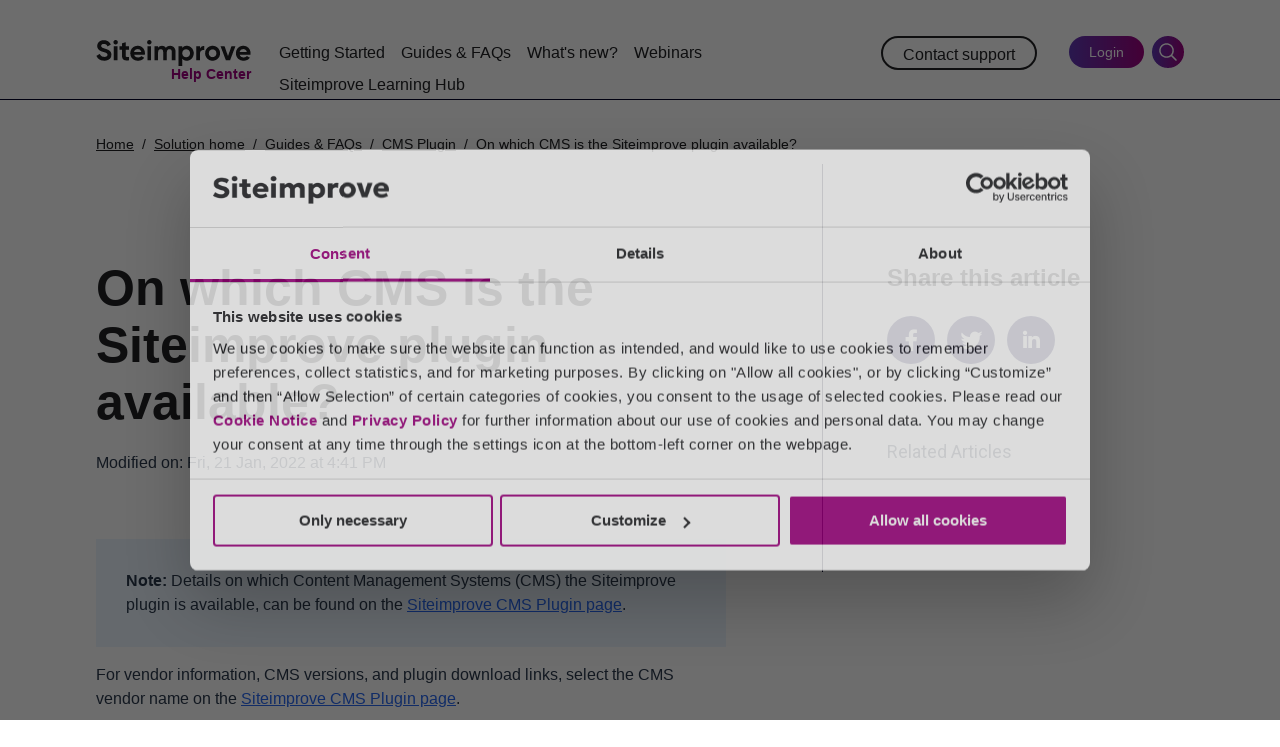

--- FILE ---
content_type: text/html; charset=utf-8
request_url: https://help.siteimprove.com/support/solutions/articles/80000448329-on-which-cms-is-the-siteimprove-plugin-available-
body_size: 14183
content:
<!DOCTYPE html>
       
        <!--[if lt IE 7]><html class="no-js ie6 dew-dsm-theme " lang="en" dir="ltr" data-date-format="non_us"><![endif]-->       
        <!--[if IE 7]><html class="no-js ie7 dew-dsm-theme " lang="en" dir="ltr" data-date-format="non_us"><![endif]-->       
        <!--[if IE 8]><html class="no-js ie8 dew-dsm-theme " lang="en" dir="ltr" data-date-format="non_us"><![endif]-->       
        <!--[if IE 9]><html class="no-js ie9 dew-dsm-theme " lang="en" dir="ltr" data-date-format="non_us"><![endif]-->       
        <!--[if IE 10]><html class="no-js ie10 dew-dsm-theme " lang="en" dir="ltr" data-date-format="non_us"><![endif]-->       
        <!--[if (gt IE 10)|!(IE)]><!--><html class="no-js  dew-dsm-theme " lang="en" dir="ltr" data-date-format="non_us"><!--<![endif]-->
	<head>
		
		<title> Siteimprove Help Center </title>

      <meta charset="utf-8" />
      <meta http-equiv="X-UA-Compatible" content="IE=edge,chrome=1" />
      <meta name="description" content= "" />
      <meta name="author" content= "" />
       <meta property="og:title" content="On which CMS is the Siteimprove plugin available?" />  <meta property="og:url" content="https://help.siteimprove.com/support/solutions/articles/80000448329-on-which-cms-is-the-siteimprove-plugin-available-" />  <meta property="og:description" content=" Note: Details on which Content Management Systems (CMS) the Siteimprove plugin is available, can be found on the Siteimprove CMS Plugin page.   For vendor information, CMS versions, and plugin download links, select the CMS vendor name on the Sit..." />  <meta property="og:image" content="https://s3.eu-central-1.amazonaws.com/euc-cdn.freshdesk.com/data/helpdesk/attachments/production/80016561802/logo/fQa6Jwl2asnkuumhvMNriQ5PYJqPFylf6g.png?X-Amz-Algorithm=AWS4-HMAC-SHA256&amp;amp;X-Amz-Credential=AKIAS6FNSMY2XLZULJPI%2F20260127%2Feu-central-1%2Fs3%2Faws4_request&amp;amp;X-Amz-Date=20260127T231955Z&amp;amp;X-Amz-Expires=604800&amp;amp;X-Amz-SignedHeaders=host&amp;amp;X-Amz-Signature=6bb8bc450d154c827c907e59a7819a9087c307e885dbe1331e4081af55023d85" />  <meta property="og:site_name" content="Siteimprove" />  <meta property="og:type" content="article" />  <meta name="twitter:title" content="On which CMS is the Siteimprove plugin available?" />  <meta name="twitter:url" content="https://help.siteimprove.com/support/solutions/articles/80000448329-on-which-cms-is-the-siteimprove-plugin-available-" />  <meta name="twitter:description" content=" Note: Details on which Content Management Systems (CMS) the Siteimprove plugin is available, can be found on the Siteimprove CMS Plugin page.   For vendor information, CMS versions, and plugin download links, select the CMS vendor name on the Sit..." />  <meta name="twitter:image" content="https://s3.eu-central-1.amazonaws.com/euc-cdn.freshdesk.com/data/helpdesk/attachments/production/80016561802/logo/fQa6Jwl2asnkuumhvMNriQ5PYJqPFylf6g.png?X-Amz-Algorithm=AWS4-HMAC-SHA256&amp;amp;X-Amz-Credential=AKIAS6FNSMY2XLZULJPI%2F20260127%2Feu-central-1%2Fs3%2Faws4_request&amp;amp;X-Amz-Date=20260127T231955Z&amp;amp;X-Amz-Expires=604800&amp;amp;X-Amz-SignedHeaders=host&amp;amp;X-Amz-Signature=6bb8bc450d154c827c907e59a7819a9087c307e885dbe1331e4081af55023d85" />  <meta name="twitter:card" content="summary" />  <meta name="keywords" content="cms, content management system, sitecore, wordpress, drupal, magento, plug in, plugin, cms plugin, Answer_Bot_include, General_6_months_review" />  <link rel="canonical" href="https://help.siteimprove.com/support/solutions/articles/80000448329-on-which-cms-is-the-siteimprove-plugin-available-" /> 
<meta http-equiv="Content-Security-Policy" content="default-src 'self' *.siteimprove.com *.siteimproveanalytics.com *.siteimproveanalytics.io; style-src 'self' 'unsafe-inline' *.freshdesk.com fonts.googleapis.com wchat.eu.freshchat.com tags.srv.stackadapt.com; img-src 'self' https: data: blob: siteimprove.com *.siteimprove.com *.siteimproveanalytics.com *.siteimproveanalytics.io pardot-marketing-bucket.s3.eu-central-1.amazonaws.com s3.eu-central-1.amazonaws.com b.6sc.co px.ads.linkedin.com www.google.com www.google.co.uk www.facebook.com bat.bing.com; font-src 'self' siteimprove.com *.siteimprove.com pardot-marketing-bucket.s3.eu-central-1.amazonaws.com fonts.gstatic.com *.freshdesk.com *.freshworks.com fonts.googleapis.com/css *.freshchat.com/; frame-src https: wchat.eu.freshchat.com consentcdn.cookiebot.com *.eu.webpush.freshchat.com www.facebook.com play.vidyard.com; connect-src www.google.com region1.analytics.google.com googleads.g.doubleclick.net consentcdn.cookiebot.com ipv6.6sc.co js.zi-scripts.com tags.srv.stackadapt.com ws.zoominfo.com secure.adnxs.com help.siteimprove.com siteimprove.freshdesk.com bat.bing.net n.clarity.ms; script-src 'self' 'unsafe-inline' 'unsafe-eval' *.siteimprove.com siteimproveanalytics.com *.siteimproveanalytics.com *.siteimproveanalytics.io wchat.eu.freshchat.com *.freshdesk.com *.freshworks.com https://s3.amazonaws.com/assets.freshdesk.com/ https://s3.amazonaws.com/cdn.freshdesk.com play.vidyard.com www.googletagmanager.com consentcdn.cookiebot.com consent.cookiebot.com snap.licdn.com j.6sc.co googleads.g.doubleclick.net pi.pardot.com connect.facebook.net tracking.g2crowd.com js.zi-scripts.com bat.bing.com tags.srv.stackadapt.com https://www.google.com/recaptcha/api.js https://www.recaptcha.net/recaptcha/ https://www.gstatic.com/recaptcha/ https://www.google.com/recaptcha/enterprise.js https://www.google-analytics.com/analytics.js https://static.freshdev.io/fdk/2.0/assets/fresh_parent.js https://s3.amazonaws.com/assets.freshdesk.com/widget/freshwidget.js https://www.dropbox.com/static/api/1/dropbox.js https://www.dropbox.com/static/api/2/dropins.js https://cdn.freshbots.ai/assets/share/js/freshbots.min.js https://cdn.euc-freshbots.ai/assets/share/js/freshbots.min.js https://cdn.in-freshbots.ai/assets/share/js/freshbots.min.js https://cdn.au-freshbots.ai/assets/share/js/freshbots.min.js https://www.clarity.ms/tag/uet/97184602 https://www.clarity.ms/s/0.8.9/clarity.js;">
<meta name="viewport" content="width=device-width, initial-scale=1.0" />
<meta name="format-detection" content="telephone=no" />
<meta name="google-site-verification" content="28U2lTJRYZoIwk-tZ7QBGysyLFFoCGQ76HfpY67bLX4" />

<link href="https://siteimprove.com/globalassets/media/rebrand2025/favicon/apple_favicon_180x180.png" rel="apple-touch-icon" sizes="180x180">
<link href="https://siteimprove.com/globalassets/media/rebrand2025/favicon/favicon_32x32.png" rel="icon" sizes="32x32" type="image/png">
<link href="https://siteimprove.com/globalassets/media/rebrand2025/favicon/favicon_16x16.png" rel="icon" sizes="16x16" type="image/png">
<link href="https://siteimprove.com/globalassets/media/rebrand2025/favicon/safari_favicon_90x90.png" rel="icon" type="image/png" sizes="90x90">
<link href="https://siteimprove.com/globalassets/media/rebrand2025/favicon/favicon_32x32.png" rel="shortcut icon">
<meta name="msapplication-TileColor" content="#141155">
<meta name="theme-color" content="#ffffff">
<link rel="preload" href="https://siteimprove.com/globalassets/media/rebrand2025/fonts/IBMPlexSans-Bold.woff2" as="font" type="font/woff2" crossorigin />
<link rel="preload" href="https://siteimprove.com/globalassets/media/rebrand2025/fonts/IBMPlexSans-Bold.woff" as="font" type="font/woff" crossorigin />
<link rel="preload" href="https://siteimprove.com/globalassets/media/rebrand2025/fonts/IBMPlexSans-Regular.woff2" as="font" type="font/woff2" crossorigin />
<link rel="preload" href="https://siteimprove.com/globalassets/media/rebrand2025/fonts/IBMPlexSans-Regular.woff" as="font" type="font/woff" crossorigin />
<style>
  @font-face{font-family:IBMPlexSansRegular;src:url(https://siteimprove.com/globalassets/media/rebrand2025/fonts/IBMPlexSans-Regular.woff2) format("woff2"),url(https://siteimprove.com/globalassets/media/rebrand2025/fonts/IBMPlexSans-Regular.woff) format("woff");font-style:normal;font-display:swap}
  @font-face{font-family:IBMPlexSansBold Bold;src:url(https://siteimprove.com/globalassets/media/rebrand2025/fonts/IBMPlexSans-Bold.woff2) format("woff2"),url(https://siteimprove.com/globalassets/media/rebrand2025/fonts/IBMPlexSans-Bold.woff) format("woff");font-style:normal;font-display:swap}
  @font-face { font-family: "icons"; font-weight: normal; font-style: normal; src: url("https://pardot-marketing-bucket.s3.eu-central-1.amazonaws.com/v8/fonts/help-center.eot"); src: url("https://pardot-marketing-bucket.s3.eu-central-1.amazonaws.com/v8/fonts/help-center.eot?#iefix") format("embedded-opentype"), url("https://pardot-marketing-bucket.s3.eu-central-1.amazonaws.com/v8/fonts/help-center.woff2") format("woff2"), url("https://pardot-marketing-bucket.s3.eu-central-1.amazonaws.com/v8/fonts/help-center.woff") format("woff"), url("https://pardot-marketing-bucket.s3.eu-central-1.amazonaws.com/v8/fonts/help-center.ttf") format("truetype"), url("https://pardot-marketing-bucket.s3.eu-central-1.amazonaws.com/v8/fonts/help-center.svg#font") format("svg"); }
  @media screen and (-webkit-min-device-pixel-ratio:0) { @font-face { font-family: "help center"; src: url("https://pardot-marketing-bucket.s3.eu-central-1.amazonaws.com/v8/fonts/help-center.svg#help-center") format("svg"); } }
</style>
<style type="text/css" media="print">
  div#fc_frame.fc-widget-normal,
  iframe#fc_widget,
  #related_articles,
  .share-widget {
    display: none !important;
  }
</style>
		
		<!-- Adding meta tag for CSRF token -->
		<meta name="csrf-param" content="authenticity_token" />
<meta name="csrf-token" content="4BohL50Ssaby2Z2DR4MlEXJuKZBGMESwldHmptCJXhKaTmxkc+7JDkqHBfQmVDFx0giFMHrxtKIxaM5ivkXKRQ==" />
		<!-- End meta tag for CSRF token -->
		
		<!-- Fav icon for portal -->
		<link rel='shortcut icon' href='https://s3.eu-central-1.amazonaws.com/euc-cdn.freshdesk.com/data/helpdesk/attachments/production/80503588701/fav_icon/eJeKd3dpaV-cvDIT5e1dycF_sGbb-1oyLQ.png' />

		<!-- Base stylesheet -->
 
		<link rel="stylesheet" media="print" href="https://euc-assets7.freshdesk.com/assets/cdn/portal_print-6e04b27f27ab27faab81f917d275d593fa892ce13150854024baaf983b3f4326.css" />
	  		<link rel="stylesheet" media="screen" href="https://euc-assets3.freshdesk.com/assets/cdn/falcon_portal_utils-a58414d6bc8bc6ca4d78f5b3f76522e4970de435e68a5a2fedcda0db58f21600.css" />	

		
		<!-- Theme stylesheet -->

		<link href="/support/theme.css?v=3&amp;d=1769814481" media="screen" rel="stylesheet" type="text/css">

		<!-- Google font url if present -->
		<link href='https://fonts.googleapis.com/css?family=Roboto:regular,italic,500,700,700italic' rel='stylesheet' type='text/css' nonce='VVRFUq2T3g+5cYxztYeC3w=='>

		<!-- Including default portal based script framework at the top -->
		<script src="https://euc-assets4.freshdesk.com/assets/cdn/portal_head_v2-d07ff5985065d4b2f2826fdbbaef7df41eb75e17b915635bf0413a6bc12fd7b7.js"></script>
		<!-- Including syntexhighlighter for portal -->
		<script src="https://euc-assets1.freshdesk.com/assets/cdn/prism-841b9ba9ca7f9e1bc3cdfdd4583524f65913717a3ab77714a45dd2921531a402.js"></script>

		

		<!-- Access portal settings information via javascript -->
		 <script type="text/javascript">     var portal = {"language":"en","name":"Siteimprove","contact_info":"","current_page_name":"article_view","current_tab":"solutions","vault_service":{"url":"https://vault-service-eu.freshworks.com/data","max_try":2,"product_name":"fd"},"current_account_id":1779101,"preferences":{"bg_color":"#f4f5f6","header_color":"#ffffff","help_center_color":"#f4f5f6","footer_color":"#202124","tab_color":"#ffffff","tab_hover_color":"#1b4ea1","btn_background":"#ffffff","btn_primary_background":"#26227c","base_font":"Roboto","text_color":"#202124","headings_font":"Roboto","headings_color":"#202124","link_color":"#0206fe","link_color_hover":"#0a399e","input_focus_ring_color":"#1b4ea1","non_responsive":"true","personalized_articles":true},"image_placeholders":{"spacer":"https://euc-assets2.freshdesk.com/assets/misc/spacer.gif","profile_thumb":"https://euc-assets8.freshdesk.com/assets/misc/profile_blank_thumb-4a7b26415585aebbd79863bd5497100b1ea52bab8df8db7a1aecae4da879fd96.jpg","profile_medium":"https://euc-assets5.freshdesk.com/assets/misc/profile_blank_medium-1dfbfbae68bb67de0258044a99f62e94144f1cc34efeea73e3fb85fe51bc1a2c.jpg"},"falcon_portal_theme":true,"current_object_id":80000448329};     var attachment_size = 20;     var blocked_extensions = "";     var allowed_extensions = "";     var store = { 
        ticket: {},
        portalLaunchParty: {} };    store.portalLaunchParty.ticketFragmentsEnabled = false;    store.pod = "eu-central-1";    store.region = "EU"; </script> 


			    <script src="https://wchat.eu.freshchat.com/js/widget.js" nonce="VVRFUq2T3g+5cYxztYeC3w=="></script>

	</head>
	<body>
            	
		
		
		<div class="page-wrapper">
  
<header class="header-main">
  <noscript><iframe src="https://www.googletagmanager.com/ns.html?id=GTM-W56S73X" height="0" width="0" style="display:none;visibility:hidden" title="Google Tag Manager" aria-hidden="true"></iframe></noscript>
  <a class="vh f" href="#main">Skip to main content</a>
  <div class="header-main__wrap">
    <a href="/support/home" class="logo">
      <svg xmlns="http://www.w3.org/2000/svg" xmlns:xlink="http://www.w3.org/1999/xlink" viewBox="0 0 490.2 82.7" xml:space="preserve" aria-label="Siteimprove">
        <g>
          <g>
            <path d="M0,50.4l10.6-6.2c2.3,5.9,6.7,9.6,14.5,9.6c7.5,0,10.1-3.2,10.1-6.7c0-4.7-4.2-6.5-13.6-9.2 c-9.6-2.8-19-6.8-19-18.8c0-11.9,9.9-18.7,20.7-18.7c10.4,0,18.3,5.3,22.5,14.1l-10.4,6c-2.3-4.8-5.7-8.1-12.1-8.1 c-5.2,0-8.3,2.7-8.3,6.3c0,3.9,2.4,5.9,12,8.8c10,3.2,20.6,6.5,20.6,19.4c0,11.8-9.5,19-22.9,19C11.9,66,3.4,59.8,0,50.4z" />
            <path d="M53.9,7.2C53.9,3.3,57.1,0,61,0c4,0,7.2,3.3,7.2,7.2S65,14.3,61,14.3C57.1,14.3,53.9,11.1,53.9,7.2z M55.2,19.7h11.6v45H55.2V19.7z" />
            <path d="M93,30.9v18.7c0,4.9,3.5,5,10.2,4.6v10.5c-16.3,1.8-21.8-3-21.8-15.1V30.9h-7.8V19.7h7.8v-9.1L93,7.1v12.6 h10.2v11.2C103.2,30.9,93,30.9,93,30.9z" />
            <path d="M132.5,55.5c4.5,0,8.1-1.9,10.1-4.5l9.4,5.4c-4.2,6.1-11,9.6-19.6,9.6c-15.1,0-24.7-10.4-24.7-23.8 s9.6-23.8,23.8-23.8c13.3,0,22.8,10.5,22.8,23.8c0,1.7-0.2,3.2-0.5,4.8h-33.9C121.5,52.9,126.4,55.5,132.5,55.5z M142.6,38 c-1.4-6.5-6.3-9.1-11.2-9.1c-6.2,0-10.4,3.3-11.8,9.1H142.6z" />
            <path d="M161,7.2c0-3.9,3.2-7.2,7.1-7.2c4,0,7.2,3.3,7.2,7.2s-3.2,7.1-7.2,7.1C164.2,14.3,161,11.1,161,7.2z M162.3,19.7h11.6v45h-11.6V19.7L162.3,19.7z" />
            <path d="M251.4,37v27.7h-11.6V37.8c0-5.3-2.7-8.6-7.6-8.6c-5.1,0-8.4,3.4-8.4,10.2v25.3h-11.6V37.8 c0-5.3-2.7-8.6-7.6-8.6c-5,0-8.5,3.4-8.5,10.2v25.3h-11.6v-45h11.6v4.8c2.5-3.8,6.8-6,12.5-6c5.6,0,9.7,2.3,12.2,6.5 c2.8-4.1,7.3-6.5,13.4-6.5C244.6,18.5,251.4,25.7,251.4,37z" />
            <path d="M309.5,42.2c0,13.4-9.9,23.8-22,23.8c-6.6,0-11.3-2.4-14.6-6.6v23.3h-11.6v-63h11.6V25 c3.2-4.1,8-6.6,14.6-6.6C299.5,18.5,309.5,28.8,309.5,42.2z M297.8,42.2c0-7.6-5.3-12.7-12.5-12.7c-7.1,0-12.4,5.1-12.4,12.7 s5.3,12.7,12.4,12.7C292.5,54.9,297.8,49.8,297.8,42.2z" />
            <path d="M342.9,18.8v13c-6-0.7-13.7,2-13.7,11.4v21.5h-11.6v-45h11.6v7.7C331.6,21.3,337.3,18.8,342.9,18.8z" />
            <path d="M345.6,42.2c0-13.4,10.5-23.8,23.8-23.8c13.2,0,23.9,10.4,23.9,23.8S382.6,66,369.4,66 C356.2,66,345.6,55.6,345.6,42.2z M381.7,42.2c0-7.3-5.3-12.4-12.2-12.4c-6.8,0-12.2,5.1-12.2,12.4s5.3,12.4,12.2,12.4 C376.3,54.6,381.7,49.5,381.7,42.2z" />
            <path d="M442.1,19.7l-17.1,45h-13.2l-17.1-45h12.8l10.9,31.5l11-31.5C429.4,19.7,442.1,19.7,442.1,19.7z" />
            <path d="M468.4,55.5c4.5,0,8.1-1.9,10.1-4.5l9.4,5.4c-4.2,6.1-11,9.6-19.6,9.6c-15.1,0-24.7-10.4-24.7-23.8 s9.6-23.8,23.8-23.8c13.3,0,22.8,10.5,22.8,23.8c0,1.7-0.2,3.2-0.5,4.8h-33.9C457.3,52.9,462.2,55.5,468.4,55.5z M478.4,38 c-1.4-6.5-6.3-9.1-11.2-9.1c-6.2,0-10.4,3.3-11.8,9.1H478.4z" />
          </g>
        </g>
      </svg>
      <span class="appname">Help Center</span>
    </a>
    <div class="nav-wrapper">
      <nav class="nav-main clear" aria-label="Main menu" data-module="navigation">
        <div class="nav-main__actions clear">
          <button class="btn btn-s nav-close toggle-mobile-nav">Close menu</button>
        </div>
        <ul class="nav-main__items clear">
          <li class="nav-main__item">
            <a href="/support/solutions/80000220153" class="nav-item">Getting Started</a>
          </li>
          <li class="nav-main__item">
            <a href="/support/solutions/80000220156" class="nav-item">Guides &amp; FAQs</a>
          </li>
          <li class="nav-main__item">
            <a href="/support/solutions/80000220157" class="nav-item">What's new?</a>
          </li>
          <li class="nav-main__item">
            <a href="/support/solutions/80000220155" class="nav-item">Webinars</a>
          </li>
          <li class="nav-main__item">
            <a href="/support/solutions/articles/80001188061-siteimprove-learning-hub" class="nav-item">Siteimprove Learning Hub</a>
          </li>
        </ul>
        <div class="cta-mobile clear">
          
            <a href="https://my2.siteimprove.com/app/Home/Support/1?SupportLink=https://help.siteimprove.com/support/home" class="btn btn-s cta">Login</a>
          
        </div>
        <ul class="service-menu-mobile clear">
          <li><a href="/support/tickets/new" class="service-menu__link">Contact support</a></li>
        </ul>
      </nav>
    </div>
    <div class="actions">
      <ul class="service-menu">
        <li><a href="/support/tickets/new" class="service-menu__link">Contact support</a></li>
      </ul>
      
        <a href="https://my2.siteimprove.com/app/Home/Support/1?SupportLink=https://help.siteimprove.com/support/home" class="btn btn-s cta">Login</a>
      
      
        <button class="btn btn-s btn-icon toggle-search" aria-label="Open search">
          <span class="ico" aria-hidden="true">
            <svg xmlns="http://www.w3.org/2000/svg" x="0px" y="0px" viewBox="0 0 30 30">
              <path d="M 13 3 C 7.4889971 3 3 7.4889971 3 13 C 3 18.511003 7.4889971 23 13 23 C 15.396508 23 17.597385 22.148986 19.322266 20.736328 L 25.292969 26.707031 A 1.0001 1.0001 0 1 0 26.707031 25.292969 L 20.736328 19.322266 C 22.148986 17.597385 23 15.396508 23 13 C 23 7.4889971 18.511003 3 13 3 z M 13 5 C 17.430123 5 21 8.5698774 21 13 C 21 17.430123 17.430123 21 13 21 C 8.5698774 21 5 17.430123 5 13 C 5 8.5698774 8.5698774 5 13 5 z"></path>
            </svg>
          </span>
        </button>
        <div class="header-search" data-module="search">
          <form class="hc-search-form print--remove" autocomplete="off" action="/support/search/solutions" id="hc-search-form" data-csrf-ignore="true">
	<div class="hc-search-input">
	<label for="support-search-input" class="hide">Enter your search term here...</label>
		<input placeholder="Enter your search term here..." type="text"
			name="term" class="special" value=""
            rel="page-search" data-max-matches="10" id="support-search-input">
	</div>
	<div class="hc-search-button">
		<button class="btn btn-primary" aria-label="Search" type="submit" autocomplete="off">
			<i class="mobile-icon-search hide-tablet"></i>
			<span class="hide-in-mobile">
				Search
			</span>
		</button>
	</div>
</form>
        </div>
      
      <button class="btn btn-s nav-open" aria-expanded="false" aria-label="Menu">Menu</button>
    </div>
  </div>
</header>


  <main id="main" class="content-main">
    
    <!-- Notification Messages -->
     <div class="alert alert-with-close notice hide" id="noticeajax"></div> 
    
      <div class="grid pt0 pb0">
  <div class="col col-12 pb0">
    <nav aria-label="breadcrumbs" class="crumbs">
      <ul>
        <li><a href="/support/home">Home</a></li>
        <li><a href="/support/solutions">Solution home</a></li>
        <li><a href="/support/solutions/80000220156">Guides &amp; FAQs</a></li>
        <li><a href="/support/solutions/folders/80000324134">CMS Plugin</a></li>
        <li>On which CMS is the Siteimprove plugin available?</li>
      </ul>
    </nav>
  </div>
</div>
<div class="grid grid-lines grid-columns" id="article-show-80000448329">
  <div class="grid grid-columns__content">
    <div class="col col-12">
      <h1 class="mb30">On which CMS is the Siteimprove plugin available?</h1>
      <div class="author clear">
        
        <p class="s">Modified on: Fri, 21 Jan, 2022 at  4:41 PM</p>
      </div>
    </div>
    <div class="col col-12 article">
      <p class="info_callout" data-identifyelement="506" dir="ltr"><strong data-identifyelement="507">Note:</strong> Details on which Content Management Systems (CMS) the Siteimprove plugin is available, can be found on the <a data-identifyelement="508" href="https://siteimprove.com/en/core-platform/integrations/cms-plugin/" rel="noopener" target="_blank">Siteimprove CMS Plugin page</a>.&nbsp;</p><p data-identifyelement="509" dir="ltr">For vendor information, CMS versions, and plugin download links, select the CMS vendor name on the <a data-identifyelement="510" href="https://siteimprove.com/en/core-platform/integrations/cms-plugin/" rel="noopener" target="_blank">Siteimprove CMS Plugin page</a>.&nbsp;</p><p data-identifyelement="511" dir="ltr">The plugins fall into three categories which are supported in different ways by Siteimprove as described below. This article covers:</p><ul data-identifyelement="512"><li data-identifyelement="513"><a data-identifyelement="514" dir="ltr" href="#h_ea0860b6-f6b6-4b81-ac7e-add3cb750df8" target="_self">Siteimprove provided plugins</a></li><li data-identifyelement="515"><a data-identifyelement="516" dir="ltr" href="#h_fccc35cc-2027-490a-b220-40ff815285e1" target="_self">Vendor provided plugins</a></li><li data-identifyelement="517"><a data-identifyelement="518" dir="ltr" href="#h_9ade37b8-c475-47bf-bca6-6cf778348814" target="_self">Community plugins</a></li><li data-identifyelement="519"><a data-identifyelement="520" dir="ltr" href="#h_f222313f-3be1-49df-9834-8f297e395470" target="_self">Can't find a Plugin listed for your CMS?</a></li></ul><h2 data-identifyelement="521" dir="ltr" id="h_ea0860b6-f6b6-4b81-ac7e-add3cb750df8">Siteimprove provided plugins</h2><p data-identifyelement="522" dir="ltr">These plugins listed on the <a data-identifyelement="523" href="https://siteimprove.com/en/core-platform/integrations/cms-plugin/" rel="noopener" target="_blank">Siteimprove CMS Plugin page</a> under "Siteimprove provided plugins" are provided and developed by Siteimprove with help from our partners. Support for these plugins is handled by <a data-identifyelement="524" href="https://help.siteimprove.com/support/tickets/new" target="_self">Siteimprove Support</a>.</p><h2 data-identifyelement="525" dir="ltr" id="h_fccc35cc-2027-490a-b220-40ff815285e1">Vendor provided plugins</h2><p data-identifyelement="526" dir="ltr">These plugins listed on the <a data-identifyelement="527" href="https://siteimprove.com/en/core-platform/integrations/cms-plugin/" rel="noopener" target="_blank">Siteimprove CMS Plugin page</a> under "Vendor provided plugins" are developed by the CMS vendor in close collaboration with Siteimprove. Support for these plugins is handled by the CMS vendor, more details are available on the specific plugin pages.</p><h2 data-identifyelement="528" dir="ltr" id="h_9ade37b8-c475-47bf-bca6-6cf778348814">Community plugins</h2><p data-identifyelement="529" dir="ltr">The plugins listed on the <a data-identifyelement="530" href="https://siteimprove.com/en/core-platform/integrations/cms-plugin/" rel="noopener" target="_blank">Siteimprove CMS Plugin page</a> under "Community plugins" are developed and supported by third-party companies/communities. Siteimprove does not provide plugin support for these. Follow the links below for information regarding setup and configuration. &nbsp;</p><h2 data-identifyelement="531" dir="ltr">More Plugin Information</h2><ul data-identifyelement="532"><li data-identifyelement="533"><a data-identifyelement="534" dir="ltr" href="https://help.siteimprove.com/support/solutions/articles/80000448346" rel="noopener" target="_blank">What does the Siteimprove CMS Plugin offer?</a></li><li data-identifyelement="535"><a data-identifyelement="536" dir="ltr" href="https://help.siteimprove.com/support/solutions/articles/80000448385" rel="noopener" target="_blank">How to navigate the Siteimprove CMS Plugin</a></li><li data-identifyelement="537"><a data-identifyelement="538" dir="ltr" href="https://help.siteimprove.com/support/solutions/articles/80000448234" rel="noopener" target="_blank">CMS Plugin: Security FAQ</a></li></ul>
    </div>
    
    <div class="col col-12">
      <div class="vote">
        <p class="article-vote" id="voting-container" 
											data-user-id="" 
											data-article-id="80000448329"
											data-language="en">
										Did you find it helpful?<span data-href="/support/solutions/articles/80000448329/thumbs_up" class="vote-up a-link" id="article_thumbs_up" 
									data-remote="true" data-method="put" data-update="#voting-container" 
									data-user-id=""
									data-article-id="80000448329"
									data-language="en"
									data-update-with-message="Glad we could be helpful. Thanks for the feedback.">
								Yes</span><span class="vote-down-container"><span data-href="/support/solutions/articles/80000448329/thumbs_down" class="vote-down a-link" id="article_thumbs_down" 
									data-remote="true" data-method="put" data-update="#vote-feedback-form" 
									data-user-id=""
									data-article-id="80000448329"
									data-language="en"
									data-hide-dom="#voting-container" data-show-dom="#vote-feedback-container">
								No</span></span></p><a class="hide a-link" id="vote-feedback-form-link" data-hide-dom="#vote-feedback-form-link" data-show-dom="#vote-feedback-container">Send feedback</a><div id="vote-feedback-container"class="hide">	<div class="lead">Sorry we couldn't be helpful. Help us improve this article with your feedback.</div>	<div id="vote-feedback-form">		<div class="sloading loading-small loading-block"></div>	</div></div>
      </div>
    </div>
  </div>
  <aside class="grid grid-columns__sidebar">
    <div class="col col-12">
      <div class="w100 share-widget txt-c clear">
        <h2 class="h3">Share this article</h2>
        <a class="share facebook ico-facebook-f" href=""><span class="vh">Share on Facebook</span></a>
        <a class="share twitter ico-twitter-squared" href=""><span class="vh">Share on Twitter</span></a>
        <a class="share linkedin ico-linkedin-2" href=""><span class="vh">Share on LinkedIn</span></a>
      </div>
    </div>
    <div class="col col-12">
      <div id="related_articles"><div class="cs-g-c"><section class="article-list"><h3 class="list-lead">Related Articles</h3><ul rel="remote" 
			data-remote-url="/support/search/articles/80000448329/related_articles?container=related_articles&limit=10" 
			id="related-article-list"></ul></section></div></div>
    </div>
  </aside>
</div>
    
  </main>
  
<footer class="footer-main">
  <div class="grid">
	<div class="col col-12 col-nest footer-main__end">
      <div class="col col-12 footer-main__legal">
      	<ul>
          <li><a href="https://www.siteimprove.com/privacy/">Privacy</a></li>
          <li><a href="https://www.siteimprove.com/vpat/">VPAT</a></li>
          <li><a href="https://www.siteimprove.com/legal/">Legal</a></li>
          <li><a href="https://www.siteimprove.com/accessibility-statement/">Accessibility Statement</a></li>
        </ul>
        <p class="s clear">Siteimprove is a registered trademark of Siteimprove A/S - All rights reserved. 2025</p>
      </div>
	</div>
  </div>
</footer>

  <script>var iso_lang = 'en-US';</script>
  <!--[if lt IE 9]><script src="https://s3.eu-central-1.amazonaws.com/pardot-marketing-bucket/js/html5shiv.min.js"></script><![endif]-->
  <script type="text/javascript">
    function downloadJSAtOnload() {
      $ = jQuery;
      (function (w, d, s, l, i) { w[l] = w[l] || []; w[l].push({ 'gtm.start': new Date().getTime(), event: 'gtm.js' }); var f = d.getElementsByTagName(s)[0], j = d.createElement(s), dl = l != 'dataLayer' ? '&l=' + l : ''; j.async = true; j.src = 'https://www.googletagmanager.com/gtm.js?id=' + i + dl; f.parentNode.insertBefore(j, f); })(window, document, 'script', 'dataLayer', 'GTM-W56S73X');
    }
    if (window.addEventListener)
      window.addEventListener("load", downloadJSAtOnload, false);
    else if (window.attachEvent)
      window.attachEvent("onload", downloadJSAtOnload);
    else window.onload = downloadJSAtOnload;
  </script>
  <script>
    //console.log("about to get to jquery");
	jQuery(document).ready(function(){
      //console.log("jquery is ready");
      jQuery('.accordion').attr({'role':'tablist','aria-multiselectable':!0});jQuery('.accordion button').each(function(){var $this=jQuery(this),$panel=$this.next('.accordion__panel'),id=$this.attr('id'),open=$this.attr('data-state')!=undefined?!0:!1;$this.attr({'aria-controls':'panel-'+id,'aria-expanded':open?!0:!1,'aria-selected':open?!0:!1,'role':'tab'});$panel.attr({'id':'panel-'+id,'aria-labelledby':id,'aria-hidden':open?!1:!0,'role':'tabpanel'})});jQuery('.accordion button[role="tab"]').on('click',function(e){e.preventDefault();var $button=jQuery(this),$panel=jQuery('#'+$button.attr('aria-controls'))
	  if($button.attr('aria-expanded')==='false'){$button.attr('aria-expanded','true');$panel.attr('aria-hidden','false')}else{$button.attr('aria-expanded','false');$panel.attr('aria-hidden','true')}});jQuery('.accordion button[role="tab"]').on('focus',function(e){jQuery(this).attr('aria-selected','true')});jQuery('.accordion button[role="tab"]').on('blur',function(e){jQuery(this).attr('aria-selected','false')})
  	  jQuery('select').each(function(){if(!jQuery(this).parent().hasClass('select')){jQuery(this).wrap('<div class="select"/>');}});
      var $button;
      function closeSearch(){jQuery("header.header-main .header-search").removeClass("open"),jQuery("header.header-main .toggle-search").focus(),jQuery('header.header-main .header-search input[type="text"]').val(""),jQuery(document).off("keyup.search"),jQuery("html").unbind("click.search-panel")}function closeMobileNav(){jQuery("body").removeClass("oh"),jQuery(".nav-wrapper").removeClass("open"),$button.attr("aria-expanded",!1).focus(),jQuery(document).off("keydown.mm")}jQuery("header.header-main .toggle-search").on("click",(function(e){e.preventDefault();jQuery("body");var a=jQuery(".header-search"),t=jQuery('input[type="text"]',a);!!a.hasClass("open")?closeSearch():(a.addClass("open"),setTimeout((function(){t.focus()}),200),jQuery(document).on("keyup.search",(function(e){27==e.keyCode&&closeSearch()})),jQuery("html").bind("click.search-panel",(function(e){0==$(e.target).closest(".header-search").length&&0==$(e.target).closest("button.toggle-search").length&&closeSearch()})))})),jQuery("header.header-main .nav-open").on("click",(function(e){e.preventDefault();var a=jQuery("body"),t=jQuery(".nav-wrapper");$button=$(this),setTimeout((function(){a.addClass("oh"),t.addClass("open"),$button.attr("aria-expanded",!0),jQuery(".nav-close",t).focus()}),0),jQuery(document).on("keydown.mm",(function(e){if(27===e.keyCode&&(closeMobileNav(),e.preventDefault()),9===e.keyCode){var a=t.find("*").filter("a[href], area[href], input:not([type='hidden']):not([disabled]), select:not([disabled]), textarea:not([disabled]), button:not([disabled]), iframe, object, embed, *[contenteditable]").filter(":visible"),n=$(document.activeElement),r=a.length,o=a.index(n);e.shiftKey||o!=r-1||(a.get(0).focus(),e.preventDefault()),e.shiftKey&&0==o&&(a.get(r-1).focus(),e.preventDefault())}}))})),jQuery("header.header-main .nav-close").on("click",(function(e){closeMobileNav()}));
      jQuery(".btn-menu .btn").on("click",(function(e){e.preventDefault();var n=$(this),t=n.next(),a=!!n.hasClass("open");jQuery(".btn-menu .btn").not(n).removeClass("open").attr("aria-expanded","false"),jQuery(".btn-menu .btn-menu__options").not(t).removeClass("open"),a?(t.removeClass("open"),n.removeClass("open").attr("aria-expanded","false"),jQuery("html").unbind("click.btn-menu")):(t.addClass("open"),n.addClass("open").attr("aria-expanded","true"),jQuery("html").bind("click.btn-menu",(function(e){0==$(e.target).closest(".btn-menu .btn").length&&0==$(e.target).closest(".btn-menu .btn-menu__options").length&&(jQuery(".btn-menu .btn").removeClass("open").attr("aria-expanded","false"),jQuery(".btn-menu .btn-menu__options").removeClass("open"))})))}));
      jQuery('body').on('click','.share.ico-facebook-f, .share.facebook', facebookShare);
      jQuery('body').on('click','.share.ico-twitter-squared, .share.twitter', twitterShare);
      jQuery('body').on('click','.share.ico-linkedin-2, .share.linkedin', linkedInShare);
	  
      var windowLocation=window.location.href;
      function facebookShare(){
        return window.open("https://www.facebook.com/sharer/sharer.php?u="+windowLocation,"facebookWindow","height=380,width=660,resizable=0,toolbar=0,menubar=0,status=0,location=0,scrollbars=0"),!1
      }
      function twitterShare(){
        var t = "";
        if(jQuery("h1").length>0)
          t=encodeURIComponent(jQuery("h1").text());
        else 
          t=encodeURIComponent(jQuery(document).find("title").text());
        return window.open("http://twitter.com/intent/tweet?text="+t+" "+windowLocation,"twitterWindow","height=380,width=660,resizable=0,toolbar=0,menubar=0,status=0,location=0,scrollbars=0"),!1
      }
      function linkedInShare(){
        var t = "";
        if(jQuery("h1").length>0)
          t=encodeURIComponent(jQuery("h1").text());
        else 
          t=encodeURIComponent(jQuery(document).find("title").text());
        return window.open("http://www.linkedin.com/shareArticle?mini=true&url="+windowLocation+"&title="+t,"linkedInWindow","height=480,width=660,resizable=0,toolbar=0,menubar=0,status=0,location=0,scrollbars=0"),!1
      }
      manageTables();
      if(jQuery('#related_articles ul li').length < 1){
        //jQuery('#related_articles').remove();
      }
	});
    
	function manageTables(){
	  jQuery('.article table').each(function(){
	    if(!jQuery(this).hasClass('nojs')){

          var jQuerythis = jQuery(this),
            headertext = [],
            jQueryheaders = jQuery('th',jQuerythis),
            jQuerytablerows = jQuery('tr',jQuerythis);

          jQuerythis.addClass('mq');

          jQueryheaders.each(function(){
            headertext.push(jQuery(this).text());
          });

          jQuerytablerows.each(function(){
            jQuery('td',this).each(function(i,td){
              jQuery(this).attr('data-th', headertext[i]);
            });
          });
        }
      });
    }
    
    /* Vote */
    jQuery('.vote .vote-down').on('click',function(){
      jQuery('#vote-feedback-container').removeClass('hide');
      setTimeout(function(){
        jQuery('.vote form a.btn').addClass('ml15');
      },200);
    });
  </script>
  <script async src="https://play.vidyard.com/embed/v4.js"></script>
  <script>
    function vidyardIframeCode (uuid) {
      var srcPath = '//play.vidyard.com/' + uuid;
      return '<iframe class="vidyard_iframe" src="' + srcPath + '" width="640" height="360" scrolling="no" frameborder="0" allowtransparency="true" allowfullscreen></iframe>';
    };
    document.querySelectorAll('.vidyard-player-embed').forEach(function(image){
      image.parentElement.innerHTML = vidyardIframeCode(image.dataset.uuid)
    });
  </script>

  <script async src="https://siteimproveanalytics.com/js/siteanalyze_30156.js"></script>

</div>



			<script src="https://euc-assets10.freshdesk.com/assets/cdn/portal_bottom_v2-0c46e51239eb9be50155d4f9085ae449b172fdeadbd7689610c8df59695744f0.js"></script>

		<script src="https://euc-assets6.freshdesk.com/assets/cdn/redactor-642f8cbfacb4c2762350a557838bbfaadec878d0d24e9a0d8dfe90b2533f0e5d.js"></script> 
		<script src="https://euc-assets6.freshdesk.com/assets/cdn/lang/en-4a75f878b88f0e355c2d9c4c8856e16e0e8e74807c9787aaba7ef13f18c8d691.js"></script>
		<!-- for i18n-js translations -->
  		<script src="https://euc-assets3.freshdesk.com/assets/cdn/i18n/portal/en-7dc3290616af9ea64cf8f4a01e81b2013d3f08333acedba4871235237937ee05.js"></script>
		<!-- Including default portal based script at the bottom -->
		<script nonce="VVRFUq2T3g+5cYxztYeC3w==">
//<![CDATA[
	
	jQuery(document).ready(function() {
					
		// Setting the locale for moment js
		moment.lang('en');

		var validation_meassages = {"required":"This field is required.","remote":"Please fix this field.","email":"Please enter a valid email address.","url":"Please enter a valid URL.","date":"Please enter a valid date.","dateISO":"Please enter a valid date ( ISO ).","number":"Please enter a valid number.","digits":"Please enter only digits.","creditcard":"Please enter a valid credit card number.","equalTo":"Please enter the same value again.","two_decimal_place_warning":"Value cannot have more than 2 decimal digits","select2_minimum_limit":"Please type %{char_count} or more letters","select2_maximum_limit":"You can only select %{limit} %{container}","maxlength":"Please enter no more than {0} characters.","minlength":"Please enter at least {0} characters.","rangelength":"Please enter a value between {0} and {1} characters long.","range":"Please enter a value between {0} and {1}.","max":"Please enter a value less than or equal to {0}.","min":"Please enter a value greater than or equal to {0}.","select2_maximum_limit_jq":"You can only select {0} {1}","facebook_limit_exceed":"Your Facebook reply was over 8000 characters. You'll have to be more clever.","messenger_limit_exceeded":"Oops! You have exceeded Messenger Platform's character limit. Please modify your response.","not_equal_to":"This element should not be equal to","email_address_invalid":"One or more email addresses are invalid.","twitter_limit_exceed":"Oops! You have exceeded Twitter's character limit. You'll have to modify your response.","password_does_not_match":"The passwords don't match. Please try again.","valid_hours":"Please enter a valid hours.","reply_limit_exceed":"Your reply was over 2000 characters. You'll have to be more clever.","url_format":"Invalid URL format","url_without_slash":"Please enter a valid URL without '/'","link_back_url":"Please enter a valid linkback URL","requester_validation":"Please enter a valid requester details or <a href=\"#\" id=\"add_requester_btn_proxy\">add new requester.</a>","agent_validation":"Please enter valid agent details","email_or_phone":"Please enter a Email or Phone Number","upload_mb_limit":"Upload exceeds the available 15MB limit","invalid_image":"Invalid image format","atleast_one_role":"At least one role is required for the agent","invalid_time":"Invalid time.","remote_fail":"Remote validation failed","trim_spaces":"Auto trim of leading & trailing whitespace","hex_color_invalid":"Please enter a valid hex color value.","name_duplication":"The name already exists.","invalid_value":"Invalid value","invalid_regex":"Invalid Regular Expression","same_folder":"Cannot move to the same folder.","maxlength_255":"Please enter less than 255 characters","decimal_digit_valid":"Value cannot have more than 2 decimal digits","atleast_one_field":"Please fill at least {0} of these fields.","atleast_one_portal":"Select atleast one portal.","custom_header":"Please type custom header in the format -  header : value","same_password":"Should be same as Password","select2_no_match":"No matching %{container} found","integration_no_match":"no matching data...","time":"Please enter a valid time","valid_contact":"Please add a valid contact","field_invalid":"This field is invalid","select_atleast_one":"Select at least one option.","ember_method_name_reserved":"This name is reserved and cannot be used. Please choose a different name."}	

		jQuery.extend(jQuery.validator.messages, validation_meassages );


		jQuery(".call_duration").each(function () {
			var format,time;
			if (jQuery(this).data("time") === undefined) { return; }
			if(jQuery(this).hasClass('freshcaller')){ return; }
			time = jQuery(this).data("time");
			if (time>=3600) {
			 format = "hh:mm:ss";
			} else {
				format = "mm:ss";
			}
			jQuery(this).html(time.toTime(format));
		});
	});

	// Shortcuts variables
	var Shortcuts = {"global":{"help":"?","save":"mod+return","cancel":"esc","search":"/","status_dialog":"mod+alt+return","save_cuctomization":"mod+shift+s"},"app_nav":{"dashboard":"g d","tickets":"g t","social":"g e","solutions":"g s","forums":"g f","customers":"g c","reports":"g r","admin":"g a","ticket_new":"g n","compose_email":"g m"},"pagination":{"previous":"alt+left","next":"alt+right","alt_previous":"j","alt_next":"k"},"ticket_list":{"ticket_show":"return","select":"x","select_all":"shift+x","search_view":"v","show_description":"space","unwatch":"w","delete":"#","pickup":"@","spam":"!","close":"~","silent_close":"alt+shift+`","undo":"z","reply":"r","forward":"f","add_note":"n","scenario":"s"},"ticket_detail":{"toggle_watcher":"w","reply":"r","forward":"f","add_note":"n","close":"~","silent_close":"alt+shift+`","add_time":"m","spam":"!","delete":"#","show_activities_toggle":"}","properties":"p","expand":"]","undo":"z","select_watcher":"shift+w","go_to_next":["j","down"],"go_to_previous":["k","up"],"scenario":"s","pickup":"@","collaboration":"d"},"social_stream":{"search":"s","go_to_next":["j","down"],"go_to_previous":["k","up"],"open_stream":["space","return"],"close":"esc","reply":"r","retweet":"shift+r"},"portal_customizations":{"preview":"mod+shift+p"},"discussions":{"toggle_following":"w","add_follower":"shift+w","reply_topic":"r"}};
	
	// Date formats
	var DATE_FORMATS = {"non_us":{"moment_date_with_week":"ddd, D MMM, YYYY","datepicker":"d M, yy","datepicker_escaped":"d M yy","datepicker_full_date":"D, d M, yy","mediumDate":"d MMM, yyyy"},"us":{"moment_date_with_week":"ddd, MMM D, YYYY","datepicker":"M d, yy","datepicker_escaped":"M d yy","datepicker_full_date":"D, M d, yy","mediumDate":"MMM d, yyyy"}};

	var lang = { 
		loadingText: "Please Wait...",
		viewAllTickets: "View all tickets"
	};


//]]>
</script> 

		

		<img src='/support/solutions/articles/80000448329-on-which-cms-is-the-siteimprove-plugin-available-/hit' alt='Article views count' aria-hidden='true'/>
		<script type="text/javascript">
     		I18n.defaultLocale = "en";
     		I18n.locale = "en";
		</script>
			  <script nonce="VVRFUq2T3g+5cYxztYeC3w==">
//<![CDATA[

    jQuery(document).ready(function() {
      window.fcWidget.init({
        token: "dfad7e73-e9cf-421e-b001-b9914257d772",
        host: "https://wchat.eu.freshchat.com",
        cspNonce: "VVRFUq2T3g+5cYxztYeC3w==",
          locale: "en",
          meta: {
            "fw_product": "freshdesk",
            "fw_product_acc_id": "1779101",
            "fw_group_id": "80000026202"
          },
          config: {"headerProperty":{"backgroundColor":"#02b875","backgroundImage":"https://public-data-cxbu-eu.freddybot.com/autofaq/66457089-2297-403a-9a30-c4bfdf57084d.png"}},
      });    
    });

//]]>
</script>
    	


		<!-- Include dynamic input field script for signup and profile pages (Mint theme) -->

	</body>
</html>


--- FILE ---
content_type: text/css; charset=utf-8
request_url: https://help.siteimprove.com/support/theme.css?v=3&d=1769814481
body_size: 26246
content:
.clearfix{*zoom:1}.clearfix:before,.clearfix:after{display:table;content:""}.clearfix:after{clear:both}.hide-text{font:0/0 a;color:transparent;text-shadow:none;background-color:transparent;border:0}input,select,textarea{font-family:Roboto,Helvetica,Arial,sans-serif;color:#183247}p{margin:0 0 10.9375px}p small{font-size:12px;color:#6f7c87}p big{font-size:inherit}.ui-widget,.ui-widget input,.ui-widget select,.ui-widget textarea,.ui-widget button{font-family:Roboto,Helvetica,Arial,sans-serif}.lead,.lead-small,.list-lead{line-height:28.4375px;font-size:18px;font-weight:200;color:inherit;font-family:Roboto,Helvetica,sans-serif}.lead b,.lead-small b,.list-lead b{font-weight:500}.links-inherit a,.list-lead a{font-size:16px;font-weight:600;letter-spacing:0.2px;font-family:Roboto,Helvetica,sans-serif;color:#202124}.links-inherit a:hover,.list-lead a:hover{color:#080809}.lead-small{font-size:13px}.list-lead{margin:10px 0}.no-results{color:#ccc;font-size:14px}.heading{font-family:Roboto,Helvetica,sans-serif;font-weight:normal;color:#202124}.light{font-weight:400}h1,h2,h3,h4,h5,h6{margin:0;text-rendering:optimizelegibility}h1 small,h2 small,h3 small,h4 small,h5 small,h6 small{font-weight:normal;color:#6f7c87}h1{font-size:28px;line-height:43.75px}h1 small{font-size:18px}h2{font-size:24px;line-height:26px}h2 small{font-size:16px}h3{font-size:20px;line-height:30.625px}h3 small{font-size:14px}h4,h5,h6{line-height:21.875px}h4{font-size:14px}h4 small{font-size:12px}h5{font-size:12px}h6{font-size:11px;color:#6f7c87;text-transform:uppercase}strong,b{font-weight:700}.page-header{padding-bottom:20.875px;margin:21.875px 0;border-bottom:1px solid #dcdcdc}.page-header h1{line-height:1}.intro{font-weight:200;margin-top:-6px;margin-bottom:0;font-size:14px;line-height:20px;color:#6f7c87}ul,ol{padding:0;margin:5px 0 5px 22px}ul ul,ul ol,ol ol,ol ul{margin-bottom:0}ul{list-style:disc}ol{list-style:decimal}li{line-height:21.875px}ul.unstyled,ol.unstyled{margin-left:0;list-style:none}ul.unstyled li,ol.unstyled li{padding:10px 4px;border-bottom:1px solid #DADFE3}ul.unstyled li a,ol.unstyled li a{font-size:14px;line-height:1.54;color:#183247;font-weight:600}ul.unstyled li a:hover,ol.unstyled li a:hover{color:#2753d7}.profile-edit-form.unstyled li{border-bottom:0;margin:0}dl{margin-bottom:21.875px}dt,dd{line-height:21.875px}dt{font-weight:bold;line-height:20.875px}dd{margin-left:10.9375px}.dl-horizontal dt{float:left;width:120px;clear:left;text-align:right;overflow:hidden;text-overflow:ellipsis;white-space:nowrap}.dl-horizontal dd{margin-left:130px}hr{margin:16.82692px 0;border:0;border-top:1px solid #dcdcdc;border-bottom:1px solid #fff}strong,.strong{font-weight:bold}em{font-style:italic}.muted{color:#6f7c87}abbr[title]{cursor:help;border-bottom:1px dotted #6f7c87}abbr.initialism{font-size:90%;text-transform:uppercase}blockquote{padding:0 0 0 15px;margin:0 0 21.875px;border-left:5px solid #dcdcdc}q:before,q:after,blockquote:before,blockquote:after{content:""}address{display:block;margin-bottom:21.875px;font-style:normal;line-height:21.875px}small{font-size:100%}cite{font-style:normal}.match{background-color:#fdfdb5}html,body{height:100%;width:100%;margin:0;padding:0}body{margin:0;font-family:Roboto,Helvetica,Arial,sans-serif;font-size:14px;line-height:21.875px;color:#202124;background-color:#f4f5f6;background-image:none;-webkit-font-feature-settings:"locl" 0;-moz-font-feature-settings:"locl" 0;-ms-font-feature-settings:"locl" 0;font-feature-settings:"locl" 0}a,.a-link{color:#0206fe;text-decoration:none}a:hover,.a-link:hover{color:#0a399e;text-decoration:underline}.a-link{cursor:pointer}*{-moz-box-sizing:border-box;-webkit-box-sizing:border-box;box-sizing:border-box}.page{*zoom:1;width:1140px;width:71.25rem;padding-left:10px;padding-left:.625rem;padding-right:10px;padding-right:.625rem;margin-left:auto;margin-right:auto;padding-top:10px;padding-bottom:10px;min-height:78%}.page:after{content:"";display:table;clear:both}.main{width:66%;margin:0;border:0;-moz-box-shadow:none;-webkit-box-shadow:none;box-shadow:none;border-radius:6px;border-bottom-right-radius:0;border-top-right-radius:0;float:left;border-right:1px solid #dadfe3;background-color:#fff}.sidebar{width:34%;float:left;-moz-box-shadow:none;-webkit-box-shadow:none;box-shadow:none;border-bottom-left-radius:0;border-top-left-radius:0;background-color:#f8f9fa;margin:0}.fc-portal-solution-home h2,.fc-community-sidebar h2,.fc-solution-home h2,.fc-community-content h2{margin-top:16px}.fc-article-show p{padding-top:4px;color:#202124}.sidebar #related_articles{display:none}.fc-community-sidebar p.intro,.fc-community-sidebar div a[href*="topics/new"]{display:none}.fc-community-sidebar .no-results a[href*="topics/new"]{display:inline-block;color:#2753d7}.export-custom-select{width:100%}.row-fluid{*zoom:1}.row-fluid:after{content:"";display:table;clear:both}.span1{width:7.22892%;float:left;margin-right:1.20482%;display:inline}.span2{width:15.66265%;float:left;margin-right:1.20482%;display:inline}.span3{width:24.09639%;float:left;margin-right:1.20482%;display:inline}.span4{width:32.53012%;float:left;margin-right:1.20482%;display:inline;margin-bottom:6px}.span5{width:40.96386%;float:left;margin-right:1.20482%;display:inline}.span6{width:49.39759%;float:left;margin-right:1.20482%;display:inline}.span7{width:57.83133%;float:left;margin-right:1.20482%;display:inline}.span8{width:66.26506%;float:left;margin-right:1.20482%;display:inline}.span9{width:74.6988%;float:left;margin-right:1.20482%;display:inline}.span10{width:83.13253%;float:left;margin-right:1.20482%;display:inline}.span11{width:91.56627%;float:left;margin-right:1.20482%;display:inline}.span12{width:100%;float:left;margin-right:1.20482%;display:inline}.omega{float:right;margin-right:0;*margin-left:-10px;display:inline;float:left;margin-right:0;display:inline}form{margin:0 0}fieldset{padding:0;margin:0;border:0}legend{display:block;width:100%;padding:0;margin-bottom:32.8125px;font-size:21px;line-height:43.75px;color:#9aa1a6;border:0;border-bottom:1px solid #e5e5e5}legend small{font-size:16.40625px;color:#6f7c87}label,input,button,select,textarea{font-size:14px;font-weight:normal;line-height:1.2}input,button,select,textarea{font-family:Roboto,Helvetica,Arial,sans-serif}label{display:block;margin-bottom:5px}select,textarea,input[type="text"],input[type="password"],input[type="datetime"],input[type="datetime-local"],input[type="date"],input[type="month"],input[type="time"],input[type="week"],input[type="number"],input[type="email"],input[type="url"],input[type="search"],input[type="tel"],input[type="color"],.uneditable-input{display:inline-block;padding:4px;margin-bottom:9px;font-size:14px;line-height:21.875px;color:#f8f9fa}select{font-size:12.6px}textarea,input[type="text"],input[type="password"],input[type="datetime"],input[type="datetime-local"],input[type="date"],input[type="month"],input[type="time"],input[type="week"],input[type="number"],input[type="email"],input[type="url"],input[type="search"],input[type="tel"],input[type="color"],.uneditable-input{background-color:#fff;border:1px solid #ccc;border-radius:3px;-moz-box-shadow:inset 0 1px 2px rgba(0,0,0,0.18);-webkit-box-shadow:inset 0 1px 2px rgba(0,0,0,0.18);box-shadow:inset 0 1px 2px rgba(0,0,0,0.18);-moz-transition:border linear 0.2s,box-shadow linear 0.2s;-o-transition:border linear 0.2s,box-shadow linear 0.2s;-webkit-transition:border linear 0.2s,box-shadow linear 0.2s;transition:border linear 0.2s,box-shadow linear 0.2s;height:40px;-moz-box-shadow:none;-webkit-box-shadow:none;box-shadow:none;color:#183247}textarea:focus,input[type="text"]:focus,input[type="password"]:focus,input[type="datetime"]:focus,input[type="datetime-local"]:focus,input[type="date"]:focus,input[type="month"]:focus,input[type="time"]:focus,input[type="week"]:focus,input[type="number"]:focus,input[type="email"]:focus,input[type="url"]:focus,input[type="search"]:focus,input[type="tel"]:focus,input[type="color"]:focus,.uneditable-input:focus{border-color:rgba(27,78,161,0.6);outline:0;outline:thin dotted \9;-moz-box-shadow:0px 0px 5px rgba(27,78,161,0.6);-webkit-box-shadow:0px 0px 5px rgba(27,78,161,0.6);box-shadow:0px 0px 5px rgba(27,78,161,0.6)}.checkbox.nested-child{padding-left:40px}textarea{height:auto}input[type="radio"],input[type="checkbox"]{margin:1px 0;*margin-top:0;line-height:normal;cursor:pointer}input[type="checkbox"]:before{width:12px;height:12px;border-radius:2px;top:-2px;left:0px;position:relative;background-color:#fff;content:'';display:inline-block;visibility:visible;border:1px solid #d3dbda}input[type="checkbox"]:checked:before{width:12px;height:12px;border-radius:2px;top:-2px;left:0px;position:relative;background-color:#02b875;content:'';display:inline-block;visibility:visible;border:1px solid #02b875}input[type="radio"]:checked:before{width:13px;height:13px;border-radius:15px;top:-2px;left:-1px;position:relative;background-color:#fff;content:'';display:inline-block;visibility:visible;border:1px solid #02b875}input[type="radio"]:before{width:13px;height:13px;border-radius:15px;top:-2px;left:-1px;position:relative;background-color:#fff;content:'';display:inline-block;visibility:visible;border:1px solid #DADFE3}input[type="radio"]:checked:after{width:3px;height:3px;border-radius:15px;top:-22px;right:-3px;position:relative;background-color:#02b875;content:'';display:inline-block;visibility:visible;border:2px solid #02b875}input[type="radio"]:after{content:'';display:inline-block;width:7px;height:3px}input[type="submit"],input[type="reset"],input[type="button"],input[type="radio"],input[type="checkbox"]{width:auto}input[type="submit"],input[type="reset"],input[type="button"],a.btn.btn-primary,button.btn-primary,.banner-nav a[href*="/login"],.redactor_btns_box .btn.btn-primary{width:auto;font-family:Roboto,Helvetica,sans-serif;border-radius:2px;background-color:#26227c;border:solid 1px #0d0c2c;background-image:none;font-size:12px;font-weight:600;letter-spacing:1.2px;text-shadow:none;text-transform:uppercase;-moz-box-shadow:none;-webkit-box-shadow:none;box-shadow:none;padding:5px 20px;color:#fff}input[type="submit"]:hover,input[type="reset"]:hover,input[type="button"]:hover,a.btn.btn-primary:hover,button.btn-primary:hover,.banner-nav a[href*="/login"]:hover,.redactor_btns_box .btn.btn-primary:hover{background-color:#2c2790;text-decoration:none;color:#fff}.banner-nav a[href*="/login"]{font-size:14px}.btn-signup{border:solid 1px #DADFE3;background-color:#fff;padding:5px 20px;border-radius:2px;text-transform:uppercase;font-family:Roboto,Helvetica,sans-serif;letter-spacing:1.2;color:#183247}.btn-signup:hover{background-color:#f2f2f2;text-decoration:none}.btn-small{border-radius:2px;background-color:#fff;border:solid 1px #b3b3b3;background-image:none;-moz-box-shadow:none;-webkit-box-shadow:none;box-shadow:none;font-family:Roboto,Helvetica,sans-serif;font-size:12px;font-weight:600;letter-spacing:1.2px;color:#183247;padding:5px 20px;text-transform:uppercase}.btn-small:hover{background-color:#f2f2f2}.uneditable-textarea{width:auto;height:auto}input[type="file"]{line-height:0}select{height:28px;*margin-top:4px;line-height:28px}.custom-select:focus{outline:0;border-color:rgba(27,78,161,0.6);box-shadow:0px 0px 5px rgba(27,78,161,0.6)}.input-date-field .ui-datepicker-trigger,.support-date-field .ui-datepicker-trigger{top:7px}select{width:220px;border:1px solid #DADFE3;height:40px;color:#183247;background-color:#fff}select[multiple],select[size]{height:auto}select:focus,input[type="file"]:focus,input[type="radio"]:focus,input[type="checkbox"]:focus{outline:thin dotted #333;outline:5px auto -webkit-focus-ring-color;outline-offset:-2px;outline:0;border-color:rgba(27,78,161,0.6);box-shadow:0px 0px 5px rgba(27,78,161,0.6)}.radio,.checkbox{min-height:18px;padding-left:20px}.radio input[type="radio"],.checkbox input[type="checkbox"]{float:left;margin-left:-18px;margin-top:3px}.radio input[type="radio"]:focus:before,.checkbox input[type="checkbox"]:focus:before{border-color:rgba(27,78,161,0.6);-moz-box-shadow:0px 0px 5px #1b4ea1;-webkit-box-shadow:0px 0px 5px #1b4ea1;box-shadow:0px 0px 5px #1b4ea1}.controls>.radio:first-child,.controls>.checkbox:first-child{padding-top:5px}.radio.inline,.checkbox.inline{display:inline-block;padding-top:5px;margin-bottom:0;vertical-align:middle}.radio.inline+.radio.inline,.checkbox.inline+.checkbox.inline{margin-left:10px}.input-mini{width:60px}.input-small{width:90px}.input-medium{width:150px}.input-large{width:210px}.input-xlarge{width:270px}.input-xxlarge{width:530px}input[class*="span"],select[class*="span"],textarea[class*="span"],.uneditable-input[class*="span"],.row-fluid input[class*="span"],.row-fluid select[class*="span"],.row-fluid textarea[class*="span"],.row-fluid .uneditable-input[class*="span"],.add-on[class*="span"]{float:none;margin-left:0}.input-append input[class*="span"],.input-append .uneditable-input[class*="span"],.input-prepend input[class*="span"],.input-prepend .uneditable-input[class*="span"],.row-fluid .input-prepend [class*="span"],.row-fluid .input-append [class*="span"],.add-on[class*="span"]{display:inline-block}input[disabled],select[disabled],textarea[disabled],input[readonly],select[readonly],textarea[readonly]{cursor:not-allowed;background-color:#dcdcdc;border-color:#ddd}input[type="radio"][disabled],input[type="checkbox"][disabled],input[type="radio"][readonly],input[type="checkbox"][readonly]{background-color:transparent}div.error{padding:5px 0 0}.control-group.warning-group>label,.control-group.warning-group .help-block,.control-group.warning-group .help-inline,.control-group.warning-group .error{color:#c09853}.control-group.warning-group .checkbox,.control-group.warning-group .radio,.control-group.warning-group input,.control-group.warning-group select,.control-group.warning-group textarea{color:#c09853;border-color:#c09853}.control-group.warning-group .checkbox:focus,.control-group.warning-group .radio:focus,.control-group.warning-group input:focus,.control-group.warning-group select:focus,.control-group.warning-group textarea:focus{border-color:#a47e3c;-moz-box-shadow:0 0 6px #dbc59e;-webkit-box-shadow:0 0 6px #dbc59e;box-shadow:0 0 6px #dbc59e}.control-group.warning-group .input-prepend .add-on,.control-group.warning-group .input-append .add-on{color:#c09853;background-color:#fcf8e3;border-color:#c09853}.control-group.error-group>label,.control-group.error-group .help-block,.control-group.error-group .help-inline,.control-group.error-group .error{color:#b94a48}.control-group.error-group .checkbox,.control-group.error-group .radio,.control-group.error-group input,.control-group.error-group select,.control-group.error-group textarea{color:#b94a48;border-color:#b94a48}.control-group.error-group .checkbox:focus,.control-group.error-group .radio:focus,.control-group.error-group input:focus,.control-group.error-group select:focus,.control-group.error-group textarea:focus{border-color:#953b39;-moz-box-shadow:0 0 6px #d59392;-webkit-box-shadow:0 0 6px #d59392;box-shadow:0 0 6px #d59392}.control-group.error-group .input-prepend .add-on,.control-group.error-group .input-append .add-on{color:#b94a48;background-color:#f2dede;border-color:#b94a48}.control-group.success-group>label,.control-group.success-group .help-block,.control-group.success-group .help-inline,.control-group.success-group .error{color:#468847}.control-group.success-group .checkbox,.control-group.success-group .radio,.control-group.success-group input,.control-group.success-group select,.control-group.success-group textarea{color:#468847;border-color:#468847}.control-group.success-group .checkbox:focus,.control-group.success-group .radio:focus,.control-group.success-group input:focus,.control-group.success-group select:focus,.control-group.success-group textarea:focus{border-color:#356635;-moz-box-shadow:0 0 6px #7aba7b;-webkit-box-shadow:0 0 6px #7aba7b;box-shadow:0 0 6px #7aba7b}.control-group.success-group .input-prepend .add-on,.control-group.success-group .input-append .add-on{color:#468847;background-color:#dff0d8;border-color:#468847}input:focus:required:invalid,textarea:focus:required:invalid,select:focus:required:invalid{color:#b94a48;border-color:#ee5f5b}input:focus:required:invalid:focus,textarea:focus:required:invalid:focus,select:focus:required:invalid:focus{border-color:#e9322d;-moz-box-shadow:0 0 6px #f8b9b7;-webkit-box-shadow:0 0 6px #f8b9b7;box-shadow:0 0 6px #f8b9b7}.form-actions{margin-top:10.9375px;padding-top:10.9375px;margin-bottom:21.875px;border-top:1px solid #e5e5e5;*zoom:1}.form-actions:before,.form-actions:after{display:table;content:""}.form-actions:after{clear:both}.uneditable-input{overflow:hidden;white-space:nowrap;cursor:not-allowed;background-color:#fff;border-color:#eee;-moz-box-shadow:inset 0 1px 2px rgba(0,0,0,0.025);-webkit-box-shadow:inset 0 1px 2px rgba(0,0,0,0.025);box-shadow:inset 0 1px 2px rgba(0,0,0,0.025)}.placeholder{color:#b2b2b2}input:-moz-placeholder{color:#b2b2b2}input:-ms-input-placeholder{color:#b2b2b2}input::-webkit-input-placeholder{color:#b2b2b2}[type="search"]{-webkit-appearance:textfield}.help-block,.help-inline{color:#f8f9fa}.help-block{display:block;margin-bottom:10.9375px}.help-inline{display:inline-block;*display:inline;*zoom:1;vertical-align:middle;padding-left:5px}.input-prepend,.input-append{margin-bottom:5px}.input-prepend input,.input-prepend select,.input-prepend .uneditable-input,.input-append input,.input-append select,.input-append .uneditable-input{position:relative;margin-bottom:0;*margin-left:0;margin-right:0;vertical-align:middle;border-radius:0 3px 3px 0}.input-prepend input:focus,.input-prepend select:focus,.input-prepend .uneditable-input:focus,.input-append input:focus,.input-append select:focus,.input-append .uneditable-input:focus{z-index:2}.input-prepend .uneditable-input,.input-append .uneditable-input{border-left-color:#ccc}.input-prepend .add-on,.input-append .add-on{display:inline-block;min-width:16px;padding:4px 5px;font-weight:normal;line-height:21.875px;text-align:center;text-shadow:0 1px 0 #fff;vertical-align:middle;border:1px solid #ccc}.input-prepend .add-on,.input-prepend .btn,.input-append .add-on,.input-append .btn{border-radius:0}.input-prepend .active,.input-append .active{background-color:#56fdc0;border-color:#02b875}.input-prepend .add-on,.input-prepend .btn{margin-right:-4px}.input-prepend input,.input-prepend .uneditable-input{border-left-width:0}.input-prepend .add-on:first-child,.input-prepend .btn:first-child{border-right-width:0;border-radius:3px 0 0 3px}.input-append input,.input-append select,.input-append .uneditable-input{border-radius:3px 0 0 3px}.input-append input,.input-append .uneditable-input{border-right-width:0}.input-append .uneditable-input{border-right-color:#ccc;border-left-color:#eee}.input-append .add-on:last-child,.input-append .btn:last-child{border-left-width:0;margin-left:-4px;border-radius:0 3px 3px 0}.input-prepend.input-append input,.input-prepend.input-append select,.input-prepend.input-append .uneditable-input{border-radius:0}.input-prepend.input-append .add-on:first-child,.input-prepend.input-append .btn:first-child{margin-right:-1px;border-radius:3px 0 0 3px}.input-prepend.input-append .add-on:last-child,.input-prepend.input-append .btn:last-child{margin-left:-1px;border-radius:0 3px 3px 0}.search-query{padding-right:14px;padding:4px \9;padding-left:14px;padding-left:4px \9;margin-bottom:0;border-radius:14px}.form-search input,.form-search textarea,.form-search select,.form-search .help-inline,.form-search .uneditable-input,.form-search .input-prepend,.form-search .input-append,.form-inline input,.form-inline textarea,.form-inline select,.form-inline .help-inline,.form-inline .uneditable-input,.form-inline .input-prepend,.form-inline .input-append,.form-portal input,.form-portal textarea,.form-portal select,.form-portal .help-inline,.form-portal .uneditable-input,.form-portal .input-prepend,.form-portal .input-append{display:inline-block;*display:inline;*zoom:1}.form-search .hide,.form-inline .hide,.form-portal .hide{display:none}.form-portal{margin-top:10px}.form-search label,.form-inline label{display:inline-block}.form-search .input-append,.form-inline .input-append,.form-search .input-prepend,.form-inline .input-prepend{margin-bottom:0}.form-search .radio,.form-search .checkbox,.form-inline .radio,.form-inline .checkbox{padding-left:0;margin-bottom:0;vertical-align:middle}.form-search .radio input[type="radio"],.form-search .checkbox input[type="checkbox"],.form-inline .radio input[type="radio"],.form-inline .checkbox input[type="checkbox"]{float:left;margin-right:3px;margin-left:0}.control-group{margin-bottom:16px}legend+.control-group{margin-top:21.875px;-webkit-margin-top-collapse:separate}input.special{border-radius:6px;border-color:#8c8c8c;font-size:16px;margin-bottom:0;margin-right:0;padding:6px 10px;-moz-box-shadow:none;-webkit-box-shadow:none;box-shadow:none}label.required:after{content:"*";color:#d00;font-size:16.8px;font-weight:bold;position:relative;top:4px;margin-left:5px}.ticket-form .nested_field .level_2,.ticket-form .nested_field .level_3,.ticket-form .control-tabbed-border,.form-portal .nested_field .level_2,.form-portal .nested_field .level_3,.form-portal .control-tabbed-border,.edit_helpdesk_ticket .nested_field .level_2,.edit_helpdesk_ticket .nested_field .level_3,.edit_helpdesk_ticket .control-tabbed-border{display:none;border-left:1px dotted #333;padding-left:15px;padding-top:15px}.company_container{border-left:1px dotted #333;margin-bottom:5px}.company_label{padding:0px 0px 21px 18px;margin-top:17px}.company_div{padding-top:20px}.cc-emails{*zoom:1;margin-top:6px}.cc-emails:before,.cc-emails:after{display:table;content:""}.cc-emails:after{clear:both}.cc-emails .cc-label,.cc-emails input[type=text]{float:left}.cc-emails .cc-label{width:10%;border:1px solid #ccc;border-right:0;border-top-left-radius:3px;border-bottom-left-radius:3px;background-color:#f8f8f8;height:30.875px;min-width:16px;padding:4px 5px;font-weight:normal;line-height:21.875px;text-align:center;text-shadow:0 1px 0 #fff;vertical-align:middle}.cc-emails input[type=text]{width:90%;border-radius:0 3px 3px 0;border-left-width:0}.cc-emails .select2-container{width:90%}.cc-emails .select2-container .select2-choices{border-left-color:#efefef;border-top-left-radius:0;border-bottom-left-radius:0}.cc-emails .select2-input{height:26px}.cc-emails .select2-search-field input{height:26px}.cc-emails .select2-search-choice-close::after{top:-2px}.attachments-form{margin-top:5px;*zoom:1}.attachments-form:before,.attachments-form:after{display:table;content:""}.attachments-form:after{clear:both}.ticket-sidebar select,.ticket-sidebar textarea,.ticket-sidebar input[type="text"],.ticket-sidebar input[type="password"],.ticket-sidebar input[type="datetime"],.ticket-sidebar input[type="datetime-local"],.ticket-sidebar input[type="date"],.ticket-sidebar input[type="month"],.ticket-sidebar input[type="time"],.ticket-sidebar input[type="week"],.ticket-sidebar input[type="number"],.ticket-sidebar input[type="email"],.ticket-sidebar input[type="url"],.ticket-sidebar input[type="search"],.ticket-sidebar input[type="tel"],.ticket-sidebar input[type="color"],.ticket-sidebar .uneditable-input{width:100%}#errorExplanation h2,#errorExplanation p,.errorExplanation h2,.errorExplanation p{display:none}#errorExplanation ul,.errorExplanation ul{margin-bottom:0}#error_explanation h2,#error_explanation p,.error_explanation h2,.error_explanation p{display:none}#error_explanation ul,.error_explanation ul{margin-bottom:0}.select2-container .select2-choice{height:40px}.select2-container .select2-choice .select2-chosen{padding:6px}.select2-container .select2-choice abbr:after{top:7px}.select2-container .select2-choice .select2-arrow b:after{top:18px}#vote-feedback-form-link{color:#2753d7}.form-portal .control-group{margin-bottom:21.875px;*zoom:1}.form-portal .control-group:before,.form-portal .control-group:after{display:table;content:""}.form-portal .control-group:after{clear:both}.form-portal .control-label{float:left;width:140px;padding-top:4px}.form-portal .control-label a[data-toggle='tooltip'],.form-portal label.checkbox a[data-toggle='tooltip']{margin-left:4px}.form-portal .controls{*display:inline-block;*padding-left:20px;margin-left:160px;*margin-left:0}.form-portal .controls:first-child{*padding-left:160px}.form-portal .controls .disabled-field{padding-top:4px}.form-portal .help-block{margin-top:10.9375px;margin-bottom:0}.form-portal .form-actions{padding-left:160px}input,textarea{width:210px}.controls .dateClear{top:2px;position:absolute;right:9px;padding:5px;cursor:pointer}.controls .dateClear .ficon-cross:before{font-size:1.2em;color:#999999}.company_form_date+.dateClear{right:25px}.support-date-field input.date{width:100%}.support-date-field .dateClear{top:3px;position:absolute;right:9px;padding:5px;cursor:pointer}.support-date-field .dateClear .ficon-cross:before{font-size:1.2em;color:#999999}.form-portal .checkbox input[type="checkbox"],.ticket-form-sidebar .checkbox input[type="checkbox"]{margin-top:0px}.form-portal .checkbox input[type="checkbox"]:focus:before,.form-portal .checkbox input[type="checkbox"]:before,.ticket-form-sidebar .checkbox input[type="checkbox"]:focus:before,.ticket-form-sidebar .checkbox input[type="checkbox"]:before{top:2px}.form-portal .checkbox.required input[type="checkbox"],.ticket-form-sidebar .checkbox.required input[type="checkbox"]{margin-top:2px}.login-form .checkbox input[type="checkbox"]:before{top:-1px}.profile-edit-form .checkbox input[type="checkbox"]{margin-left:0px;margin-top:1px}.profile-edit-form .checkbox input[type="checkbox"]+label{margin-left:5px}.btn{display:inline-block;*display:inline;*zoom:1;padding:5px 15px;margin-bottom:0;font-size:14px;line-height:18px;*line-height:18px;color:#183247;text-align:center;text-shadow:0 1px 1px rgba(255,255,255,0.75);vertical-align:middle;cursor:pointer;position:relative;z-index:1;background-color:#fff;border:1px solid #b3b3b3;*border:0;border-bottom-color:#bfbfbf;border-radius:6px;*margin-left:.3em;-moz-box-shadow:inset 0 1px 0 rgba(255,255,255,0.2),0 1px 2px rgba(0,0,0,0.05);-webkit-box-shadow:inset 0 1px 0 rgba(255,255,255,0.2),0 1px 2px rgba(0,0,0,0.05);box-shadow:inset 0 1px 0 rgba(255,255,255,0.2),0 1px 2px rgba(0,0,0,0.05)}.btn:first-child{*margin-left:0}.btn:hover{color:#183247;text-decoration:none;background-color:#f2f2f2;-moz-transition:background-position .1s linear;-o-transition:background-position .1s linear;-webkit-transition:background-position .1s linear;transition:background-position .1s linear}.btn:focus{outline:thin dotted #333;outline:5px auto -webkit-focus-ring-color;outline-offset:-2px}.btn.active,.btn:active{background-color:#f3f5f7;background-image:none;outline:0;color:#183247}.btn.disabled,.btn[disabled]{cursor:default;background-color:#e6e6e6;background-image:none;filter:progid:DXImageTransform.Microsoft.Alpha(Opacity=65);opacity:.65;-moz-box-shadow:none;-webkit-box-shadow:none;box-shadow:none}.btn{border-radius:2px;background-color:#fff;border:solid 1px #b3b3b3;background-image:none;-moz-box-shadow:none;-webkit-box-shadow:none;box-shadow:none;font-family:Roboto,Helvetica,sans-serif;font-size:12px;font-weight:600;letter-spacing:1.2px;color:#183247;padding:5px 20px;text-transform:uppercase}.btn:hover{background-color:#f2f2f2}.redactor_btns_box .btn{border-radius:2px;background-color:#fff;border:solid 1px #d9d9d9;background-image:none;-moz-box-shadow:none;-webkit-box-shadow:none;box-shadow:none;font-family:Roboto,Helvetica,sans-serif;font-size:12px;font-weight:600;letter-spacing:1.2px;color:#183247;padding:5px 20px;text-transform:uppercase;margin-left:10px}.redactor_btns_box .btn:hover{background-color:#f2f2f2}.btn-large{padding:9px 14px;font-size:16px;line-height:normal;border-radius:5px}.btn-large [class^="icon-"]{margin-top:1px}.btn-small{padding:3px 16px;font-size:12px;line-height:20.875px;border-radius:4px}.btn-small [class^="icon-"]{margin-top:-1px}.list-lead .btn-small{border-radius:2px;background-color:#fff;border:solid 1px #DADFE3;-moz-box-shadow:none;-webkit-box-shadow:none;box-shadow:none;background-image:none;font-family:Roboto,Helvetica,sans-serif;font-size:12px;font-weight:600;letter-spacing:0.5px;color:#183247}.list-lead .btn-small:hover{background-color:#f3f5f7;color:#183247}.btn-mini{padding:2px 6px;font-size:12px;line-height:19.875px}.btn-mini [class^="icon-"]{margin-right:-3px;margin-left:-3px}.btn-quoted{padding:0 7px 0 8px;font-size:12px;line-height:0.8;height:17px;font-weight:bold;letter-spacing:0.1em;border-radius:3px}.btn-quoted:before{content:"..."}.btn.default-pic{padding:6px 6px 6px 8px}.dropdown-toggle.btn{padding:6px}.btn-icon{padding:3px 6px}#datepicker input[type="text"]{height:40px;-moz-box-shadow:none;-webkit-box-shadow:none;box-shadow:none;color:#183247}.btn-primary,.btn-primary:hover{color:#fff;text-shadow:0 -1px 0 rgba(0,0,0,0.25)}.btn-primary.active{color:rgba(255,255,255,0.75)}.btn-danger,.btn-danger:hover{color:#9aa1a6;text-shadow:0 1px 1px rgba(255,255,255,0.75)}.btn-danger.active{color:rgba(255,255,255,0.75)}.btn-primary{background-color:#242074;background-image:-moz-linear-gradient(top, #26227c, #201d68);background-image:-ms-linear-gradient(top, #26227c, #201d68);background-image:-webkit-gradient(linear, 0 0, 0 100%, from(#26227c), to(#201d68));background-image:-webkit-linear-gradient(top, #26227c, #201d68);background-image:-o-linear-gradient(top, #26227c, #201d68);background-image:linear-gradient(to bottom, #26227c,#201d68);background-repeat:repeat-x;filter:progid:DXImageTransform.Microsoft.gradient(startColorstr='#252178', endColorstr='#1f1b64', GradientType=0);border-color:#201d68 #201d68 #0d0c2c;border-color:rgba(0,0,0,0.1) rgba(0,0,0,0.1) rgba(0,0,0,0.25);*background-color:#201d68;filter:progid:DXImageTransform.Microsoft.gradient(enabled=false)}.btn-primary:hover,.btn-primary:active,.btn-primary.active,.btn-primary.disabled,.btn-primary[disabled]{background-color:#201d68;*background-color:#1a1754}.btn-primary:active,.btn-primary.active{background-color:#141240 \9}.btn-danger{background-color:#c54130;background-image:-moz-linear-gradient(top, #d34836, #b03626);background-image:-ms-linear-gradient(top, #d34836, #b03626);background-image:-webkit-gradient(linear, 0 0, 0 100%, from(#d34836), to(#b03626));background-image:-webkit-linear-gradient(top, #d34836, #b03626);background-image:-o-linear-gradient(top, #d34836, #b03626);background-image:linear-gradient(to bottom, #d34836,#b03626);background-repeat:repeat-x;filter:progid:DXImageTransform.Microsoft.gradient(startColorstr='#d24432', endColorstr='#ab3526', GradientType=0);border-color:#b03626 #b03626 #712319;border-color:rgba(0,0,0,0.1) rgba(0,0,0,0.1) rgba(0,0,0,0.25);*background-color:#b03626;filter:progid:DXImageTransform.Microsoft.gradient(enabled=false)}.btn-danger:hover,.btn-danger:active,.btn-danger.active,.btn-danger.disabled,.btn-danger[disabled]{background-color:#b03626;*background-color:#9b3022}.btn-danger:active,.btn-danger.active{background-color:#86291d \9}button.btn,input[type="submit"].btn{*padding-top:2px;*padding-bottom:2px}button.btn::-moz-focus-inner,input[type="submit"].btn::-moz-focus-inner{padding:0;border:0}button.btn.btn-large,input[type="submit"].btn.btn-large{*padding-top:7px;*padding-bottom:7px}button.btn.btn-small,input[type="submit"].btn.btn-small{*padding-top:3px;*padding-bottom:3px;border-radius:2px;background-color:#fff;border:solid 1px #b3b3b3;background-image:none;-moz-box-shadow:none;-webkit-box-shadow:none;box-shadow:none;font-family:Roboto,Helvetica,sans-serif;font-size:12px;font-weight:600;letter-spacing:1.2px;color:#183247;padding:5px 20px;text-transform:uppercase}button.btn.btn-small:hover,input[type="submit"].btn.btn-small:hover{background-color:#f2f2f2}button.btn.btn-primary,input[type="submit"].btn.btn-primary{width:auto;font-family:Roboto,Helvetica,sans-serif;border-radius:2px;background-color:#26227c;border:solid 1px #0d0c2c;background-image:none;font-size:12px;font-weight:600;letter-spacing:1.2px;text-shadow:none;text-transform:uppercase;-moz-box-shadow:none;-webkit-box-shadow:none;box-shadow:none;padding:5px 20px;color:#fff}button.btn.btn-primary:hover,input[type="submit"].btn.btn-primary:hover{background-color:#2c2790;text-decoration:none}button.btn.btn-mini,input[type="submit"].btn.btn-mini{*padding-top:1px;*padding-bottom:1px}button.btn.btn-primary.pull-right{margin:0}.btn-google{background-color:#4285f4;color:#fff;text-shadow:none}.btn-facebook{background-color:#3b5998;color:#fff;text-shadow:none}.btn-twitter{background-color:#24a9e6;color:#fff;text-shadow:none}.btn-group{position:relative;*zoom:1;*margin-left:.3em}.btn-group:before,.btn-group:after{display:table;content:""}.btn-group:after{clear:both}.btn-group:first-child{*margin-left:0}.btn-group+.btn-group{margin-left:5px}.btn-toolbar{margin-top:10.9375px;margin-bottom:10.9375px}.btn-toolbar .btn-group{display:inline-block;*display:inline;*zoom:1}.btn-group>.btn{position:relative;float:left;margin-left:-1px;border-radius:0}.btn-group>.btn:first-child{margin-left:0;border-top-left-radius:4px;border-bottom-left-radius:4px}.btn-group>.btn:last-child,.btn-group>.dropdown-toggle{border-top-right-radius:4px;border-bottom-right-radius:4px}.btn-group>.btn.large:first-child{margin-left:0;border-top-left-radius:6px;border-bottom-left-radius:6px}.btn-group>.btn.large:last-child,.btn-group>.large.dropdown-toggle{border-top-right-radius:6px;border-bottom-right-radius:6px}.btn-group>.btn:hover,.btn-group>.btn:focus,.btn-group>.btn:active,.btn-group>.btn.active{z-index:2}.btn-group .dropdown-toggle:active,.btn-group.open .dropdown-toggle{outline:0}.btn-group>.dropdown-toggle{padding-left:8px;padding-right:8px;-moz-box-shadow:inset 1px 0 0 rgba(255,255,255,0.125),inset 0 1px 0 rgba(255,255,255,0.2),0 1px 2px rgba(0,0,0,0.05);-webkit-box-shadow:inset 1px 0 0 rgba(255,255,255,0.125),inset 0 1px 0 rgba(255,255,255,0.2),0 1px 2px rgba(0,0,0,0.05);box-shadow:inset 1px 0 0 rgba(255,255,255,0.125),inset 0 1px 0 rgba(255,255,255,0.2),0 1px 2px rgba(0,0,0,0.05);*padding-top:4px;*padding-bottom:4px}.btn-group>.btn-mini.dropdown-toggle{padding-left:5px;padding-right:5px}.btn-group>.btn-small.dropdown-toggle{*padding-top:4px;*padding-bottom:4px}.btn-group>.btn-large.dropdown-toggle{padding-left:12px;padding-right:12px}.btn-group.open .dropdown-toggle{background-image:none;-moz-box-shadow:inset 0 2px 4px rgba(0,0,0,0.15),0 1px 2px rgba(0,0,0,0.05);-webkit-box-shadow:inset 0 2px 4px rgba(0,0,0,0.15),0 1px 2px rgba(0,0,0,0.05);box-shadow:inset 0 2px 4px rgba(0,0,0,0.15),0 1px 2px rgba(0,0,0,0.05)}.btn-group.open .btn.dropdown-toggle{background-color:#f2f2f2}.btn-group.open .btn-primary.dropdown-toggle{background-color:#201d68}.btn .caret{margin-top:7px;margin-left:0;color:#183247}.btn:hover .caret,.open.btn-group .caret{filter:progid:DXImageTransform.Microsoft.Alpha(Opacity=10000);opacity:100}.btn-mini .caret{margin-top:5px}.btn-small .caret{margin-top:6px}.btn-large .caret{margin-top:6px;border-left-width:5px;border-right-width:5px;border-top-width:5px}.dropup .btn-large .caret{border-bottom:5px solid #183247;border-top:0}.dynamic-icon-sprite,.dynamic-icon-article-dark,.dynamic-icon-article,.dynamic-icon-cog-dark,.dynamic-icon-cog-drop-dark,.dynamic-icon-cog-drop-light,.dynamic-icon-cog-light,.dynamic-icon-dd-tick-dark,.dynamic-icon-dd-tick-light,.dynamic-icon-nav-contact-dark,.dynamic-icon-nav-contact,.dynamic-icon-nav-menu-dark,.dynamic-icon-nav-menu,.dynamic-icon-nav-newticket-dark,.dynamic-icon-nav-newticket,.dynamic-icon-nav-status-dark,.dynamic-icon-nav-status,.dynamic-icon-search-dark,.dynamic-icon-search,.page-tabs .mobile-icon-nav-menu:before,.mobile-icon-search:before,.mobile-icon-nav-contact:before,.mobile-icon-nav-newticket:before,.mobile-icon-nav-status:before{background-image:url(https://euc-assets10.freshdesk.com/assets/cdn-ignored/sprites/portal/dynamic-icon-s85b95186ce-e274bd42cd0ad6ac0c46c7e2bfa705d4b97c6bd0b9c736e0da2d31ffca7d3a09.png);background-repeat:no-repeat}.dynamic-icon-article-dark{background-position:0 0;height:26px;width:29px}.dynamic-icon-article{background-position:0 -26px;height:27px;width:29px}.dynamic-icon-cog-dark{background-position:0 -53px;height:15px;width:15px}.dynamic-icon-cog-drop-dark{background-position:0 -68px;height:15px;width:22px}.dynamic-icon-cog-drop-light{background-position:0 -83px;height:15px;width:22px}.dynamic-icon-cog-light{background-position:0 -98px;height:15px;width:15px}.dynamic-icon-dd-tick-dark{background-position:0 -113px;height:20px;width:20px}.dynamic-icon-dd-tick-light{background-position:0 -133px;height:20px;width:20px}.dynamic-icon-nav-contact-dark{background-position:0 -153px;height:22px;width:22px}.dynamic-icon-nav-contact{background-position:0 -175px;height:22px;width:22px}.dynamic-icon-nav-menu-dark{background-position:0 -197px;height:22px;width:22px}.dynamic-icon-nav-menu{background-position:0 -219px;height:22px;width:22px}.dynamic-icon-nav-newticket-dark{background-position:0 -241px;height:22px;width:22px}.dynamic-icon-nav-newticket{background-position:0 -263px;height:22px;width:22px}.dynamic-icon-nav-status-dark{background-position:0 -285px;height:22px;width:22px}.dynamic-icon-nav-status{background-position:0 -307px;height:22px;width:22px}.dynamic-icon-search-dark{background-position:0 -329px;height:20px;width:20px}.dynamic-icon-search{background-position:0 -349px;height:20px;width:20px}.nav{margin-left:0;margin-bottom:21.875px;list-style:none}.nav>li>a{display:block}.nav>li>a:hover{text-decoration:none;background-color:#f3f3f3}.nav>.pull-right{float:right}.nav .nav-header{display:block;padding:3px 15px;font-size:11px;font-weight:bold;line-height:21.875px;color:#6f7c87;text-shadow:0 1px 0 rgba(255,255,255,0.5);text-transform:uppercase}.nav li+.nav-header{margin-top:9px}.nav-list{padding-left:15px;padding-right:15px;margin-bottom:0}.nav-list>li>a,.nav-list .nav-header{margin-left:-15px;margin-right:-15px;text-shadow:0 1px 0 rgba(255,255,255,0.5)}.nav-list>li>a{padding:3px 15px}.nav-list>.active>a,.nav-list>.active>a:hover{color:#fff;text-shadow:0 -1px 0 rgba(0,0,0,0.2);background-color:#0206fe}.nav-list [class^="icon-"]{margin-right:2px}.nav-list .divider{*width:100%;height:1px;margin:9.9375px 1px;*margin:-5px 0 5px;overflow:hidden;background-color:#e5e5e5;border-bottom:1px solid #fff}.nav-tabs,.nav-pills{*zoom:1}.nav-tabs:before,.nav-tabs:after,.nav-pills:before,.nav-pills:after{display:table;content:""}.nav-tabs:after,.nav-pills:after{clear:both}.nav-tabs>li,.nav-pills>li{float:left}.nav-tabs>li>a,.nav-pills>li>a{padding-right:12px;padding-left:12px;margin-right:2px;line-height:14px}.nav-tabs{border-bottom:1px solid #ddd}.nav-tabs>li{margin-bottom:-1px}.nav-tabs>li>a{padding-top:8px;padding-bottom:8px;line-height:21.875px;border:1px solid transparent;border-radius:4px 4px 0 0}.nav-tabs>li>a:hover{border-color:#dcdcdc #dcdcdc #ddd}.nav-tabs>.active>a,.nav-tabs>.active>a:hover{color:#f8f9fa;background-color:#fff;border:1px solid #ddd;border-bottom-color:transparent;cursor:default}.nav-pills>li>a{margin-top:2px;margin-bottom:2px;border-radius:5px;padding:6px 12px;margin-left:10px;border:solid 1px #fff}.nav-pills>li>a:hover{border-radius:2px;background-color:#f3f5f7;border:solid 1px #ebeef0;-moz-box-shadow:none;-webkit-box-shadow:none;box-shadow:none;color:#183247}.nav-pills>.active>a,.nav-pills>.active>a:hover{border-radius:2px;background-color:#f3f5f7;border:solid 1px #ebeef0;-moz-box-shadow:none;-webkit-box-shadow:none;box-shadow:none;color:#183247}.nav-stacked>li{float:none}.nav-stacked>li>a{margin-right:0}.nav-tabs.nav-stacked{border-bottom:0}.nav-tabs.nav-stacked>li>a{border:1px solid #ddd;border-radius:0}.nav-tabs.nav-stacked>li:first-child>a{border-radius:4px 4px 0 0}.nav-tabs.nav-stacked>li:last-child>a{border-radius:0 0 4px 4px}.nav-tabs.nav-stacked>li>a:hover{border-color:#ddd;z-index:2}.nav-pills.nav-stacked>li>a{margin-bottom:3px}.nav-pills.nav-stacked>li:last-child>a{margin-bottom:1px}.nav-tabs .dropdown-menu{border-radius:0 0 5px 5px}.nav-pills .dropdown-menu{border-radius:4px}.nav-tabs .dropdown-toggle .caret,.nav-pills .dropdown-toggle .caret{border-top-color:#0206fe;border-bottom-color:#0206fe;margin-top:6px}.nav-tabs .dropdown-toggle:hover .caret,.nav-pills .dropdown-toggle:hover .caret{border-top-color:#0a399e;border-bottom-color:#0a399e}.nav-tabs .active .dropdown-toggle .caret,.nav-pills .active .dropdown-toggle .caret{border-top-color:#9aa1a6;border-bottom-color:#9aa1a6}.nav>.dropdown.active>a:hover{color:#183247;cursor:pointer}.nav-tabs .open .dropdown-toggle,.nav-pills .open .dropdown-toggle,.nav>li.dropdown.open.active>a:hover{color:#fff;background-color:#6f7c87;border-color:#6f7c87}.nav li.dropdown.open .caret,.nav li.dropdown.open.active .caret,.nav li.dropdown.open a:hover .caret{border-top-color:#fff;border-bottom-color:#fff;filter:progid:DXImageTransform.Microsoft.Alpha(Opacity=10000);opacity:100}.tabs-stacked .open>a:hover{border-color:#6f7c87}.tabbable{*zoom:1}.tabbable:before,.tabbable:after{display:table;content:""}.tabbable:after{clear:both}.tab-content{overflow:auto}.tabs-below>.nav-tabs,.tabs-right>.nav-tabs,.tabs-left>.nav-tabs{border-bottom:0}.tab-content>.tab-pane,.pill-content>.pill-pane{display:none}.tab-content>.active,.pill-content>.active{display:block}.tabs-below>.nav-tabs{border-top:1px solid #ddd}.tabs-below>.nav-tabs>li{margin-top:-1px;margin-bottom:0}.tabs-below>.nav-tabs>li>a{border-radius:0 0 4px 4px}.tabs-below>.nav-tabs>li>a:hover{border-bottom-color:transparent;border-top-color:#ddd}.tabs-below>.nav-tabs>.active>a,.tabs-below>.nav-tabs>.active>a:hover{border-color:transparent #ddd #ddd #ddd}.tabs-left>.nav-tabs>li,.tabs-right>.nav-tabs>li{float:none}.tabs-left>.nav-tabs>li>a,.tabs-right>.nav-tabs>li>a{min-width:74px;margin-right:0;margin-bottom:3px}.tabs-left>.nav-tabs{float:left;margin-right:19px;border-right:1px solid #ddd}.tabs-left>.nav-tabs>li>a{margin-right:-1px;border-radius:4px 0 0 4px}.tabs-left>.nav-tabs>li>a:hover{border-color:#dcdcdc #ddd #dcdcdc #dcdcdc}.tabs-left>.nav-tabs .active>a,.tabs-left>.nav-tabs .active>a:hover{border-color:#ddd transparent #ddd #ddd;*border-right-color:#fff}.tabs-right>.nav-tabs{float:right;margin-left:19px;border-left:1px solid #ddd}.tabs-right>.nav-tabs>li>a{margin-left:-1px;border-radius:0 4px 4px 0}.tabs-right>.nav-tabs>li>a:hover{border-color:#dcdcdc #dcdcdc #dcdcdc #ddd}.tabs-right>.nav-tabs .active>a,.tabs-right>.nav-tabs .active>a:hover{border-color:#ddd #ddd #ddd transparent;*border-left-color:#fff}.nav-filter{margin-bottom:13px;margin-top:10px}table{max-width:100%;background-color:transparent;border-collapse:collapse;border-spacing:0}.table{width:100%;margin-bottom:21.875px}.table th,.table td{padding:8px;line-height:21.875px;vertical-align:top;border-top:1px solid #eee}.table th.text-right,.table td.text-right{text-align:right}.table th{font-weight:bold}.table thead th{vertical-align:bottom}.table caption+thead tr:first-child th,.table caption+thead tr:first-child td,.table colgroup+thead tr:first-child th,.table colgroup+thead tr:first-child td,.table thead:first-child tr:first-child th,.table thead:first-child tr:first-child td{border-top:0}.table tbody+tbody{border-top:2px solid #eee}table [class*=span],.row-fluid table [class*=span]{display:table-cell;float:none;margin-left:0}.table tbody tr.success td{background-color:#dff0d8}.table tbody tr.error td{background-color:#f2dede}.table tbody tr.warning td{background-color:#fcf8e3}.table tbody tr.info td{background-color:#d9edf7}.table-hover tbody tr.success:hover td{background-color:#d0e9c6}.table-hover tbody tr.error:hover td{background-color:#ebcccc}.table-hover tbody tr.warning:hover td{background-color:#faf2cc}.table-hover tbody tr.info:hover td{background-color:#c4e3f3}.breadcrumb{margin:20px 0 10px 0}.breadcrumb .divider{padding:0 5px;color:#6f7c87}.breadcrumb a{margin-right:7px;font-size:14px;color:#2753d7}.breadcrumb a:hover{color:#202124;text-decoration:inherit}.breadcrumb a:before,.breadcrumb span:before{content:"/";margin-right:10px;color:#bbbbbb;font-size:16px;font-weight:200;position:relative;top:1px}.breadcrumb a:before:hover{text-decoration:none}.breadcrumb a:first-child:before{content:none}.breadcrumb span{color:#888}.close{float:right;font-size:20px;font-weight:bold;line-height:21.875px;color:#183247;text-shadow:0 1px 0 #fff;filter:progid:DXImageTransform.Microsoft.Alpha(Opacity=2000);opacity:20}.close:hover{color:#183247;text-decoration:none;cursor:pointer;filter:progid:DXImageTransform.Microsoft.Alpha(Opacity=4000);opacity:40}button.close{padding:0;cursor:pointer;background:transparent;border:0;-webkit-appearance:none}.alert,.errorExplanation{padding:8px 35px 8px 14px;margin-bottom:21.875px;text-shadow:0 1px 0 rgba(255,255,255,0.5);background-color:#fcf8e3;border:1px solid #fbeed5;border-radius:4px;color:#183247;font-weight:600}.alert,.error_explanation{padding:8px 35px 8px 14px;margin-bottom:21.875px;text-shadow:0 1px 0 rgba(255,255,255,0.5);background-color:#fcf8e3;border:1px solid #fbeed5;border-radius:4px;color:#183247;font-weight:600}.alert-heading{color:inherit}.alert-page{margin:10px 0 0}.errorExplanation h2{font-size:1em}.error_explanation h2{font-size:1em}.alert .close{position:relative;top:-2px;right:-21px;line-height:18px}.alert-success,.alert-notice{background-color:#dff0d8;border-color:#d6e9c6;color:#468847}.alert-danger,.alert-error,.errorExplanation{background-color:#f2dede;border-color:#eed3d7;color:#b94a48}.error_explanation{background-color:#f2dede;border-color:#eed3d7;color:#b94a48}.alert-info{background-color:#d9edf7;border-color:#bce8f1;color:#3a87ad}.errorExplanation.alert-danger-dark{background-color:#B56463;border-color:#9B4A49;color:#FFF}.error_explanation.alert-danger-dark{background-color:#B56463;border-color:#9B4A49;color:#FFF}.errorExplanation.credentialError ul{list-style:none;text-align:center;text-shadow:none}.error_explanation.credentialError ul{list-style:none;text-align:center;text-shadow:none}.alert-block{padding-top:14px;padding-bottom:14px}.alert-block>p,.alert-block>ul{margin-bottom:0}.alert-block p+p{margin-top:5px}.alert-solid{text-align:center;margin:0;border-radius:0}.alert-ticket-status{margin-top:10px;margin-bottom:10px;color:#333;font-size:15px;font-weight:300}.alert-ticket-status a{color:#2753d7;font-weight:400}.alert-assume-agent{padding:8px 0px 8px 0px;margin-bottom:10px;text-shadow:0 1px 0 rgba(255,255,255,0.5);background-color:#FCF8E3;color:#82683C;font-size:13px}.alert-assume-agent a{color:#2753d7}.alert-assume-agent .ficon-unverified{color:#ffb50f;padding:0 5px}.alert-invalid{text-decoration:line-through;color:#888;background:transparent;border:0;padding-left:0}.alert-invalid-text{color:#b94a48;float:right}.alert-invalid-attach-text{color:#b94a48}.alert-with-close{position:relative;margin-top:10px;margin-bottom:0px}.alert-with-close a.close{position:absolute;top:8px;right:20px;line-height:18px}.alert-with-close a.close::before{content:"\00d7";font-size:18px;font-weight:bold;color:#888}.no-padding{padding:0 20px 0 10px}.banner{text-align:left;background-color:#fff;padding:10px 0;color:#6f7c87;border-bottom-width:0;border-top-left-radius:0;border-top-right-radius:0;-moz-box-shadow:none;-webkit-box-shadow:none;box-shadow:none;*zoom:1;border:1px solid #ebeef0;text-shadow:none}.banner:before,.banner:after{display:table;content:""}.banner:after{clear:both}.banner a{color:#2753d7;font-size:14px}.banner a:hover{color:#2753d7}.banner .banner-title{width:74.6988%;float:left;margin-right:1.20482%;display:inline;width:60%}.banner .banner-nav{width:24.09639%;float:right;margin-right:0;*margin-left:-10px;display:inline;margin-top:6px;width:38%}.banner .banner-nav .welcome{display:block}.banner nav{text-align:right}.banner-title .heading{color:#6f7c87;font-size:20px;font-weight:normal}.banner-nav{font-size:14px;line-height:1.3em;color:#fff}.banner-nav .welcome{display:inline-block;color:#6f7c87;font-size:14px;margin-top:-20px;padding-bottom:10px}.banner-nav a{color:#2753d7}.banner-nav a:hover{color:#2753d7;text-decoration:underline}.banner-nav a:after{content:'|';padding:0 0 0 12px;color:#DADFE3;display:inline-block}.banner-nav b:last-child a:last-child:after{content:''}.banner-nav a[href*="/login"]:after{content:'';padding-left:0}.banner-nav a[href*="/login"]:hover{text-decoration:none}.banner-nav a[href*="/login"] b{font-size:12px;font-weight:600;letter-spacing:0.5px;color:#fff}.banner-nav a[href*="/signup"]{border:solid 1px #b3b3b3;background-color:#fff;padding:5px 20px;border-radius:2px;text-transform:uppercase;font-family:Roboto,Helvetica,sans-serif;letter-spacing:1.2;color:#183247}.banner-nav a[href*="/signup"]:after{content:'';padding-left:0}.banner-nav a[href*="/signup"] b{font-size:12px;font-weight:600;letter-spacing:0.5px}.banner-nav a[href*="/signup"]:hover{background-color:#f2f2f2;text-decoration:none}.banner-nav .banner-language-selector{background-color:none;cursor:pointer;padding:0;margin-left:10px;border-radius:0;border:0;margin:7px}.banner-nav .banner-language-selector .language-options{list-style:none;margin-left:0px;margin:0}.banner-nav .banner-language-selector .language-options .dropdown-toggle{font-size:14px;color:#6f7c87}.banner-nav .banner-language-selector .language-options .dropdown-toggle .caret{border-top-color:#6f7c87}.banner-nav .banner-language-selector .language-options .dropdown-menu{background-color:#fff;min-width:0px;right:-13px;top:35px;text-align:left}.banner-nav .banner-language-selector .language-options .dropdown-menu a{color:#183247;text-shadow:none;background:#fff;border:0;font-size:12px;font-family:Roboto,Helvetica,Arial,sans-serif;text-transform:capitalize;font-weight:normal;letter-spacing:0.2px;padding:2px 20px}.banner-nav .banner-language-selector .language-options .dropdown-menu a:hover{background-color:#f3f5f7}.banner-nav .banner-language-selector .language-options .dropdown-menu a:after{content:''}.banner-nav .banner-language-selector .language-options .dropdown-menu a.active{font-weight:500}.banner-nav .banner-language-selector .language-options .dropdown-menu a .icon-dd-tick-dark{position:absolute;left:2px}.banner-nav .banner-language-selector .language-options .dropdown-menu a .ficon-eye-disabled{position:absolute;float:right;right:0}.banner-nav .banner-language-selector .language-options .dropdown-menu a .ficon-eye-disabled:before{padding:0 10px}.page-tabs{*zoom:1;background-color:#fff;color:#000;line-height:35px;min-height:17px;border-radius:0;-moz-box-shadow:0 1px 2px 0 rgba(63,63,68,0.15);-webkit-box-shadow:0 1px 2px 0 rgba(63,63,68,0.15);box-shadow:0 1px 2px 0 rgba(63,63,68,0.15);border:0 !important}.page-tabs:before,.page-tabs:after{display:table;content:""}.page-tabs:after{clear:both}.page-tabs,.page-tabs .nav-link a{border:1px solid rgba(0,0,0,0.2)}.page-tabs .nav-link{margin:-2px 0 0 0}.page-tabs .nav-link a{float:left;border-width:0 1px 0 0;text-align:center;margin:0 30px 0 0;padding:6px;color:inherit;min-width:80px;font-size:14px;border:0;min-width:90px}.page-tabs .nav-link a:first-child{border-bottom-left-radius:0}.page-tabs .nav-link a.active{text-decoration:none;background:transparent;border-top:3px solid #1b4ea1;padding:3px 6px 6px 6px;font-weight:600}.page-tabs .nav-link a:hover{text-decoration:none;background:transparent;border-top:3px solid rgba(27,78,161,0.3);padding:3px 6px 6px 6px;font-weight:600}.page-tabs .mobile-icon-nav-menu:before{content:"";background-position:0 -197px;height:22px;width:22px;display:inline-block;vertical-align:middle;*vertical-align:auto;*zoom:1;*display:inline;vertical-align:text-top}.logo,.portal-logo{display:inline;float:left;margin:-3px 10px 0 -5px;text-align:center;width:auto}.portal-img{display:table-cell;vertical-align:middle;height:50px}.portal-img *{vertical-align:middle}.footer{background-color:#202124;padding:20px 30px;border:0;color:#fff;*zoom:1;margin:0;border-radius:0}.footer:after{content:"";display:table;clear:both}.footer a{color:#fff;margin:0 10px}.footer a:hover{color:inherit}.footer-links a{filter:progid:DXImageTransform.Microsoft.Alpha(enabled=false);opacity:1}.footer-links a:hover{filter:progid:DXImageTransform.Microsoft.Alpha(enabled=false);opacity:1}.footer-links a:before{content:"-";position:absolute;margin-left:-15px;opacity:0.5}.footer-links a:first-child{margin:0 10px 0 0}.footer-links a:first-child:before{content:none}.footer-links a:last-child{margin-right:0}.copyright{padding:8px;text-align:center;color:#fff;font-size:12px;letter-spacing:0.2px;border-radius:0;border:0;background:#141517}.copyright a{color:rgba(255,255,255,0.5);padding-right:4px}@media (min-width: 45em){.footer-links .privacy-link{float:right;margin-left:25px}.footer-links .cookie-link{float:right}.footer-links .cookie-link:before{content:""}}.help-center{z-index:3;background-color:#f4f5f6;border:0;color:#183247;*zoom:1;border-radius:6px;border-bottom:1px solid #DADFE3}.help-center:before,.help-center:after{display:table;content:""}.help-center:after{clear:both}.help-center-sc{background-color:#fff;border:solid 1px #1b4ea1;border-radius:0;padding:2px 0}.help-center-sc .hc-search{width:50%;border-right:0}.help-center-sc .hc-search .hc-search-input{width:88%;float:right}.help-center-sc .hc-search .hc-search-input input.special{padding:0 0 3px 0}.help-center-sc .hc-search .hc-search-button{position:absolute;width:4%;float:left;margin-left:32px}.help-center-sc .hc-search .hc-search-button .btn-primary{background-color:white}.help-center-sc .hc-nav{width:50%;margin:0;float:right}.help-center-sc .hc-nav .sub-nav{float:right}.help-center-sc .hc-nav .sub-nav div{float:left;clear:right;padding-left:12px}.help-center-sc .hc-nav .sub-nav div a{margin-right:15px}.help-center{padding:15px 0 15px 20px;margin-bottom:26px}.hc-search{position:relative}.hc-search h2{margin-bottom:20px}.help-center .hc-search-form{padding:0;border-radius:4px;width:80%;background:transparent;padding:0;border:1px solid #DADFE3}.help-center .hc-search-form:focus-within{border:1px solid #1b4ea1;box-shadow:0px 0px 5px rgba(27,78,161,0.6)}.hc-search-form{*zoom:1}.hc-search-form:after{content:"";display:table;clear:both}.hc-search-form.active{-moz-box-shadow:#aaa 0 6px 10px;-webkit-box-shadow:#aaa 0 6px 10px;box-shadow:#aaa 0 6px 10px;border-radius:6px 6px 0 0}.hc-search-input{position:relative}.hc-search-input input,.hc-search-button .btn{height:40px}.hc-search-input input{width:100%}.hc-search-button .btn{width:100%;text-transform:uppercase;padding:5px}.hc-nav nav{*zoom:1}.hc-nav nav:before,.hc-nav nav:after{display:table;content:""}.hc-nav nav:after{clear:both}.new-ticket,.check-status{font-weight:bold}.new-ticket,.check-status,.contact-info{padding:3px 8px 3px 2px;float:left;margin-right:15px}.new-ticket:before,.check-status:before,.contact-info:before{content:"";display:inline-block;vertical-align:middle;*vertical-align:auto;*zoom:1;*display:inline;margin-right:5px;border-radius:2em;margin-top:-1px;background-color:#dee1e4}.new-ticket:hover,.check-status:hover,.contact-info:hover{text-decoration:none}.mobile-icon-search:before{content:"";background-position:0 -349px;height:20px;width:20px;display:inline-block;vertical-align:middle;*vertical-align:auto;*zoom:1;*display:inline;vertical-align:text-top}.mobile-icon-nav-contact:before{content:"";background-position:0 -153px;height:22px;width:22px;display:inline-block;vertical-align:middle;*vertical-align:auto;*zoom:1;*display:inline;vertical-align:text-top}.mobile-icon-nav-newticket:before{content:"";background-position:0 -241px;height:22px;width:22px;display:inline-block;vertical-align:middle;*vertical-align:auto;*zoom:1;*display:inline;vertical-align:text-top}.mobile-icon-nav-status:before{content:"";background-position:0 -285px;height:22px;width:22px;display:inline-block;vertical-align:middle;*vertical-align:auto;*zoom:1;*display:inline;vertical-align:text-top}.hc-search-input{width:90%;float:left}.hc-search-input input.special{padding:6px 13px;-moz-box-shadow:none;-webkit-box-shadow:none;box-shadow:none;font-size:14px;border:0;color:#183247;border-radius:4px;border-top-right-radius:0;border-bottom-right-radius:0}.hc-search-button{position:relative;width:10%;float:left}.hc-search-button:focus{outline:0;box-shadow:0px 0px 5px rgba(27,78,161,0.6)}.hc-search-button .btn{background-color:#fff;-moz-box-shadow:none;-webkit-box-shadow:none;box-shadow:none;background-image:none;border:0;padding:10px 16px 7px 0;border-radius:4px;border-top-left-radius:0;border-bottom-left-radius:0}.hc-search-button .btn:hover{text-shadow:none;background-color:#fff}.hc-search-button .btn:focus{outline:0;box-shadow:0px 0px 5px rgba(27,78,161,0.6)}.hc-search-button .btn .hide-in-mobile{display:none;text-shadow:none}.hc-search-button .btn .hide-tablet{display:block}.hc-search-button .btn.btn-primary{border:0;width:100%;padding:0;background-color:white}.hc-search-button .btn.btn-primary:hover{background-color:white}.hc-search{width:68%;padding-right:2%;border-right:1px solid #dee1e4}.hc-nav{display:block;width:100%;margin:12px 0 6px 0;padding:0}.hc-nav a{display:inline-block;vertical-align:middle;*vertical-align:auto;*zoom:1;*display:inline;font-size:14px;color:#0206fe;font-weight:normal;padding:6px 0;margin-right:30px;background:none;border:0;text-transform:capitalize}.hc-nav a span{display:inline-block;vertical-align:middle;*vertical-align:auto;*zoom:1;*display:inline}.hc-nav a span:hover{color:#0a399e;text-decoration:underline}.hc-nav a[href*="/login"],.hc-nav a[href*="/signup"]{margin-right:0;font-family:Roboto,Helvetica,Arial,sans-serif;color:#2753d7;font-weight:600;margin:0 2px;letter-spacing:0.5px}.hc-nav a[href*="/login"]:hover,.hc-nav a[href*="/signup"]:hover{background-color:transparent;color:#0a399e}.hc-search,.hc-nav{display:inline-block;vertical-align:middle;border:0}.ui-state-focus{color:#183247}.attach-link-wrap{position:relative;cursor:pointer}.attach-link-wrap .attach-link-file,.attach-link-wrap input[type="file"]{filter:progid:DXImageTransform.Microsoft.Alpha(Opacity=0);opacity:0;position:absolute;top:0;left:0;height:26px;z-index:99999;width:100%;cursor:pointer}.attach-link-wrap .attach-link-file{width:20px}.content,.content-form,.content-light{margin-top:0px;-moz-box-shadow:none;-webkit-box-shadow:none;box-shadow:none;position:relative;padding:10px 40px;background-color:#fff}.sidebar{background-color:#f8f9fa}.cs-s{border-top:0}.cs-s h3{font-size:18px;border-bottom:solid 1px #1b4ea1;border-top:0;width:100%}.cs-s h3 a{color:#9aa1a6}.cs-s h3 a:hover{color:#7f888e}.ellipsis a{font-size:14px;line-height:1.6}.fc-solution-category h2,.fc-discussion-category h2{font-weight:400;border-bottom:1px solid #1b4ea1}.fc-community-content .start-topic{margin-top:-25px}.fc-forum-list .list-lead{font-weight:600}div#related_articles{margin-top:20px}.see-more{font-size:13px;color:#2753d7;padding-left:30px}.help-text,.p-info,.info-text,.list-noinfo,.description-text{font-size:12px;line-height:1.9;color:#6f7c87}.item-count{font-size:16px;color:#9aa1a6;font-weight:normal;font-family:Roboto,Helvetica,Arial,sans-serif}#topic-vote-up-button:nth-child(3):before{color:#202124}.p-content{background-color:#f8f9fa;border-radius:4px;-moz-box-shadow:none;-webkit-box-shadow:none;box-shadow:none;border:solid 1px #DADFE3;padding:10px 16px}.p-content hr{margin-left:-1em;margin-right:-1em}.p-content a{color:#2753d7}.p-content form a.btn{color:#183247}.comment-by-agent .p-content{background-color:#f8f9fa;border-radius:4px;-moz-box-shadow:none;-webkit-box-shadow:none;box-shadow:none;border:solid 1px #DADFE3;padding:10px 16px}.c-list{border-bottom:1px solid #f3f3f3}.c-row{border-top:1px solid #f3f3f3}.uv-row{border-bottom:1px solid #f3f3f3}hr.content-divider{margin-left:-2em;margin-right:-2em}.fc-new-ticket{border-right:1px solid #DADFE3}.fc-new-ticket h3{font-size:18px;font-weight:600;margin:16px 0 26px 0}@media (min-width: 60em){.c-wrapper.no-form-selected{background-color:#fff}.c-wrapper.no-form-selected .fc-new-ticket{border-right:none}.c-wrapper.no-form-selected .sidebar{display:none}}.ticket-search h4{font-size:18px;font-weight:600;margin:16px 0}.recaptcha_input_area input{height:auto}.fc-new-topic{border-right:1px solid #DADFE3}.fc-new-topic h3{margin:20px 0}.fc-new-topic input{height:auto}.fc-new-topic .clearfix{display:none}.fc-new-topic #attachment-type{margin:0;padding:0}@media (min-width: 45em){.ui-datepicker.ui-datepicker-multi{width:auto}.ui-datepicker-multi .ui-datepicker-group{float:left}.ui-datepicker-multi .ui-datepicker-group table{width:95%;margin:0 auto .4em}.ui-datepicker-multi-2 .ui-datepicker-group{width:50%}.ui-datepicker-multi-3 .ui-datepicker-group{width:33.3%}.ui-datepicker-multi-4 .ui-datepicker-group{width:25%}.ui-datepicker-multi .ui-datepicker-group-last .ui-datepicker-header{border-left-width:0}.ui-datepicker-multi .ui-datepicker-group-middle .ui-datepicker-header{border-left-width:0}.ui-datepicker-multi .ui-datepicker-buttonpane{clear:left}.ui-datepicker-row-break{clear:both;width:100%;font-size:0em}.cs-g{width:48.14815%;float:left;margin-right:3.7037%;width:46%;margin-bottom:10px;margin-right:4.7037%;clear:left}.cs-g:nth-child(even){width:48.14815%;float:right;margin-right:0;clear:right;width:46%;margin-bottom:10px;float:left}.cs-g-3{width:30%;float:left;margin-right:5%}.cs-g-3:nth-child(3n+3){width:30%;float:right;margin-right:0}.cs-g-3:nth-child(3n+1){clear:left}}@media (max-width: 60em){#new_topic .related-topics{overflow:scroll;height:100%}#new_topic .title{padding:10px 0 5px 0}#new_topic .topic-title{font-size:14px}.modal{top:12%;margin-top:0}.modal.fade.in{top:10%}.c-wrapper{-moz-box-shadow:none;-webkit-box-shadow:none;box-shadow:none;border-radius:0;border:0}.main,.sidebar{float:none;width:auto;margin-right:auto;border:1px solid #DADFE3;-moz-box-shadow:0 1px 2px 0 rgba(63,63,68,0.15);-webkit-box-shadow:0 1px 2px 0 rgba(63,63,68,0.15);box-shadow:0 1px 2px 0 rgba(63,63,68,0.15);border-radius:6px;background:#fff;padding:16px 26px}.main{margin-bottom:20px}.signup-wrapper{width:80%}}@media (min-width: 721px) and (max-width: 960px){#login-container{min-height:340px}#login-container .login-form{padding-right:20px;float:none}.alt-login-button{float:left;margin-top:18px;border:none;padding-left:0}}@media (min-width: 60em){.min-height-on-desktop{min-height:630px}.ui-datepicker select.ui-datepicker-month,.ui-datepicker select.ui-datepicker-year{height:auto}.sidebar .cs-g{float:none;width:auto;margin-right:auto}.sidebar .cs-g-3{float:none;width:auto;margin-right:auto}.sidebar .cs-g-3 a{font-size:14px;font-weight:400}.help-text a{font-size:13px;font-weight:400;color:#2753d7}}.bg-0{background-color:#cdebc4;box-shadow:inset 0 0 0 1px rgba(0,0,0,0.04);color:rgba(0,0,0,0.3)}.bg-1{background-color:#ffc2c6;box-shadow:inset 0 0 0 1px rgba(0,0,0,0.04);color:rgba(0,0,0,0.3)}.bg-2{background-color:#eed8f7;box-shadow:inset 0 0 0 1px rgba(0,0,0,0.04);color:rgba(0,0,0,0.3)}.bg-3{background-color:#ffd8c2;box-shadow:inset 0 0 0 1px rgba(0,0,0,0.04);color:rgba(0,0,0,0.3)}.bg-4{background-color:#d1e4ff;box-shadow:inset 0 0 0 1px rgba(0,0,0,0.04);color:rgba(0,0,0,0.3)}.bg-5{background-color:#dbd6f5;box-shadow:inset 0 0 0 1px rgba(0,0,0,0.04);color:rgba(0,0,0,0.3)}.bg-6{background-color:#f3f1f1;box-shadow:inset 0 0 0 1px rgba(0,0,0,0.04);color:rgba(0,0,0,0.3)}.bg-7{background-color:#ffc2c6;box-shadow:inset 0 0 0 1px rgba(0,0,0,0.04);color:rgba(0,0,0,0.3)}.bg-8{background-color:#faea79;box-shadow:inset 0 0 0 1px rgba(0,0,0,0.04);color:rgba(0,0,0,0.3)}.bg-9{background-color:#d1e4ff;box-shadow:inset 0 0 0 1px rgba(0,0,0,0.04);color:rgba(0,0,0,0.3)}div.avatar-text{color:#fff;text-transform:uppercase;-moz-user-select:-moz-none;-ms-user-select:none;-webkit-user-select:none;user-select:none;cursor:default;text-align:center}div.thumb{border-radius:10%;width:47px;height:47px;line-height:47px;font-size:18px;font-weight:200;color:#638699}div.medium{border-radius:10%;width:127px;height:127px;line-height:127px;font-size:60px;font-weight:100;text-align:right;padding:25px 20px 0 0;-moz-box-sizing:border-box;-webkit-box-sizing:border-box;box-sizing:border-box;color:rgba(255,255,255,0.6);text-shadow:0 0 8px #fff}div.small{border-radius:10%;width:25px;height:25px;line-height:25px;font-size:14px;font-weight:400}.circle{border-radius:50% !important}.circle img{border-radius:50% !important}img.preview_pic{margin-left:0}img.thumb{width:40px;height:40px}img.medium{width:127px;height:127px}img.small{width:25px;height:25px}.recaptcha-frame{border:none;overflow:auto;max-width:350px;max-height:500px}#attachment-type{padding:10px 12px 0px}#attachment-type .add_attachment{color:#1272de;overflow:hidden;position:relative;text-overflow:ellipsis;white-space:nowrap;width:120px;z-index:1}#attachment-type a{color:#049cdb !important;cursor:pointer !important;text-decoration:none}#attachment-type .attachments-list-wrap{position:relative}#attachment-type .attachments-list-wrap .attachments-list-form{word-break:break-all}#attachment-type .attachments-list-wrap .attachments-list-form .item{font-size:13px;color:#555}#attachment-type .attachments-list-wrap .attachments-list-form .item>span:first-child{text-overflow:ellipsis;overflow:hidden;white-space:nowrap;width:175px;display:inline-block}#attachment-type .attachments-list-wrap .attachments-list-form .item .attachment-close{position:relative;top:-7px}#attachment-type .attachments-list-wrap .multiple-file-names-wrap{position:relative;box-sizing:border-box;padding-bottom:10px;padding-right:20px}#attachment-type .attachments-list-wrap .multiple-file-names-wrap .attachment-close{position:absolute;left:0px;top:0}#attachment-type .attachments-list-wrap .multiple-file-names-wrap .multiple-file-names{border-left:1px #bbb solid;margin-left:20px;padding:0px 0px 0px 10px;font-size:13px;color:#555}#attachment-type .hidden_upload input[type="file"]{cursor:pointer;height:25px;opacity:0;position:relative;right:0;top:-30px;width:100px;font-size:0;z-index:1}#attachment-type .attachments-wrap .attachment-close::before{color:#666;content:"×";font-size:20px;font-weight:bold}#attachment-type .attachments-wrap .attachment-close{display:inline-block;margin-right:10px;vertical-align:middle}#attachment-type a{color:#000;text-decoration:none}#attachment-type .alert-text{color:red}#attachment-type .screenshot-wrapper-30{padding-top:5px}#attachment-type .dropdown-menu a{clear:both;color:#333 !important;display:block;font-weight:normal;line-height:16px;padding:3px 24px;white-space:nowrap}#attachment-type input[type="file"]{cursor:pointer;height:26px;left:0;opacity:0;position:absolute;top:0;width:100%;z-index:99999;font-size:0}#attachment-type input[type="file"]::-webkit-file-upload-button{cursor:pointer}.encrypted_text.encrypted-text-field{background-color:#FFF7EC}.encrypted{color:#F5A623}.encrypted-lock{color:#F5A623;float:left;padding:4px 5px 0px 0px}:root{font-size:62.5%;--font-family:"IBMPlexSansRegular",Arial,sans-serif;--font-family-bold:"IBMPlexSansBold",Arial,sans-serif;--transition-default:ease}*{margin:0;padding:0;box-sizing:border-box}h1,h2,h3,h4,h5,td,th{font-size:1rem;font-weight:700;font-style:normal;color:#202124}fieldset,iframe{border:none}table{border-collapse:collapse;border-spacing:0}article,canvas,footer,header,nav,section,video{display:block}img,img a,img a:hover{-ms-interpolation-mode:bicubic}iframe,img,img a,img a:hover{border:0;display:block;max-width:100%}::-moz-selection{background:#2767f1;color:#fff;text-shadow:none}::selection{background:#2767f1;color:#fff;text-shadow:none}::-ms-clear{display:none}input[type=email],input[type=number],input[type=password],input[type=text],input[type=url],select,textarea{outline:none;-webkit-appearance:none;-moz-appearance:none}button,input[type=submit]{border:0;cursor:pointer;background-color:initial;-webkit-appearance:none;-moz-appearance:none}button::-moz-focus-inner,input[type=button]::-moz-focus-inner,input[type=reset]::-moz-focus-inner,input[type=submit]::-moz-focus-inner{padding:0}body,html{height:100%}body{text-align:center;background:#fff;-webkit-tap-highlight-color:transparent;overflow-y:scroll}body,html{height:100%}body{text-align:center;background:#fff;-webkit-tap-highlight-color:transparent;overflow-y:scroll}.page-wrapper{width:100%;min-height:100%;margin:0 auto;overflow:hidden;display:flex;flex-direction:column}.content-main{width:100%;padding:10rem 0 0}@media screen and (max-width: 63.99em){.content-main{padding:8.2rem 0 0}}@media screen and (max-width: 37.49em){.content-main{padding:6.6rem 0 0}}.grid{width:100%;max-width:192rem;display:flex;align-items:flex-start;flex-flow:row wrap;justify-content:flex-start;padding:6.4rem;margin:0 auto;text-align:left;position:relative}.grid-fluid{max-width:100%}.grid-lines:after{content:"";width:1000rem;height:1px;background:#000026;position:absolute;bottom:0;left:50%;transform:translateX(-50%)}.grid .grid-separators>.col{position:relative;padding-left:4.8rem;padding-right:4.8rem}.grid .grid-separators>.col:after{content:"";width:1px;background:#000026;position:absolute;top:3.2rem;bottom:3.2rem;right:0}.grid .grid-separators>.col-3:nth-child(4n):after,.grid .grid-separators>.col-4:nth-child(3n):after,.grid .grid-separators>.col-6:nth-child(2n):after,.grid .grid-separators>.col:last-child:after{display:none}.grid .col{padding:3.2rem;align-self:stretch;min-width:0}.grid .col-nest{padding:5rem;display:flex;align-items:flex-start;flex-flow:row wrap;justify-content:flex-start}.grid .col-1{flex-basis:8.33333%;max-width:8.33333%}.grid .col-2{flex-basis:16.66667%;max-width:16.66667%}.grid .col-3{flex-basis:25%;max-width:25%}.grid .col-4{flex-basis:33.33333%;max-width:33.33333%}.grid .col-5{flex-basis:41.66667%;max-width:41.66667%}.grid .col-6{flex-basis:50%;max-width:50%}.grid .col-7{flex-basis:58.33333%;max-width:58.33333%}.grid .col-8{flex-basis:66.66667%;max-width:66.66667%}.grid .col-9{flex-basis:75%;max-width:75%}.grid .col-10{flex-basis:83.33333%;max-width:83.33333%}.grid .col-11{flex-basis:91.66667%;max-width:91.66667%}.grid .col-12{flex-basis:100%;max-width:100%}.grid .col :last-child:not(.col){margin-bottom:0}.grid .col-y-center{align-self:center}.grid .col-y-bottom{align-self:flex-end}.grid .col-x-center{align-self:center;margin-left:auto;margin-right:auto}.grid .col-x-center.col-1{width:100%;max-width:16rem}.grid .col-x-center.col-2{width:100%;max-width:32rem}.grid .col-x-center.col-3{width:100%;max-width:48rem}.grid .col-x-center.col-4{width:100%;max-width:64rem}.grid .col-x-center.col-5{width:100%;max-width:80rem}.grid .col-x-center.col-6{width:100%;max-width:96rem}.grid .col-x-center.col-7{width:100%;max-width:112rem}.grid .col-x-center.col-8{width:100%;max-width:128rem}.grid .col-x-center.col-9{width:100%;max-width:144rem}.grid .col-x-center.col-10{width:100%;max-width:160rem}.grid .col-x-center.col-11{width:100%;max-width:176rem}.grid .col-x-center.col-12{width:100%;max-width:192rem}.grid-columns{padding-top:0 !important;padding-bottom:0 !important;flex-wrap:nowrap}.grid-columns__sidebar{width:60rem;padding-left:3.2rem !important;padding-right:0 !important;align-self:auto}.grid-columns__sidebar .form-iframe,.grid-columns__sidebar .form-image,.grid-columns__sidebar .form-intro{flex-basis:100%;max-width:100%;padding-left:0;padding-right:0;padding-top:0}.grid-columns__content{flex-grow:1;padding-left:0 !important;padding-right:6.4rem !important;border-right:1px solid #000026;align-self:stretch}.grid-columns.sidebar-left .grid-columns__sidebar{padding-left:0 !important;padding-right:3.2rem !important}.grid-columns.sidebar-left .grid-columns__content{padding-left:6.4rem !important;padding-right:0 !important;border-right:0;border-left:1px solid #000026}@media screen and (max-width: 79.99em){.grid{padding:4.8rem}.grid .col{padding:2.4rem}.grid .col-lg-1{flex-basis:8.33333% !important;max-width:8.33333% !important}.grid .col-lg-2{flex-basis:16.66667% !important;max-width:16.66667% !important}.grid .col-lg-3{flex-basis:25% !important;max-width:25% !important}.grid .col-lg-4{flex-basis:33.33333% !important;max-width:33.33333% !important}.grid .col-lg-5{flex-basis:41.66667% !important;max-width:41.66667% !important}.grid .col-lg-6{flex-basis:50% !important;max-width:50% !important}.grid .col-lg-7{flex-basis:58.33333% !important;max-width:58.33333% !important}.grid .col-lg-8{flex-basis:66.66667% !important;max-width:66.66667% !important}.grid .col-lg-9{flex-basis:75% !important;max-width:75% !important}.grid .col-lg-10{flex-basis:83.33333% !important;max-width:83.33333% !important}.grid .col-lg-11{flex-basis:91.66667% !important;max-width:91.66667% !important}.grid .col-lg-12{flex-basis:100% !important;max-width:100% !important}}@media screen and (max-width: 63.99em){.grid{padding:3.2rem}.grid .col{padding:1.6rem}.grid .col-md-1{flex-basis:8.33333% !important;max-width:8.33333% !important}.grid .col-md-2{flex-basis:16.66667% !important;max-width:16.66667% !important}.grid .col-md-3{flex-basis:25% !important;max-width:25% !important}.grid .col-md-4{flex-basis:33.33333% !important;max-width:33.33333% !important}.grid .col-md-5{flex-basis:41.66667% !important;max-width:41.66667% !important}.grid .col-md-6{flex-basis:50% !important;max-width:50% !important}.grid .col-md-7{flex-basis:58.33333% !important;max-width:58.33333% !important}.grid .col-md-8{flex-basis:66.66667% !important;max-width:66.66667% !important}.grid .col-md-9{flex-basis:75% !important;max-width:75% !important}.grid .col-md-10{flex-basis:83.33333% !important;max-width:83.33333% !important}.grid .col-md-11{flex-basis:91.66667% !important;max-width:91.66667% !important}.grid .col-md-12{flex-basis:100% !important;max-width:100% !important}}@media screen and (max-width: 37.49em){.grid{padding:1.6rem}.grid .col{padding:.8rem}.grid .col-sm-1{flex-basis:8.33333% !important;max-width:8.33333% !important}.grid .col-sm-2{flex-basis:16.66667% !important;max-width:16.66667% !important}.grid .col-sm-3{flex-basis:25% !important;max-width:25% !important}.grid .col-sm-4{flex-basis:33.33333% !important;max-width:33.33333% !important}.grid .col-sm-5{flex-basis:41.66667% !important;max-width:41.66667% !important}.grid .col-sm-6{flex-basis:50% !important;max-width:50% !important}.grid .col-sm-7{flex-basis:58.33333% !important;max-width:58.33333% !important}.grid .col-sm-8{flex-basis:66.66667% !important;max-width:66.66667% !important}.grid .col-sm-9{flex-basis:75% !important;max-width:75% !important}.grid .col-sm-10{flex-basis:83.33333% !important;max-width:83.33333% !important}.grid .col-sm-11{flex-basis:91.66667% !important;max-width:91.66667% !important}.grid .col-sm-12{flex-basis:100% !important;max-width:100% !important}}@media screen and (max-width: 63.99em){.grid .grid-separators>.col{padding-left:3.2rem;padding-right:3.2rem}.grid .grid-separators>.col:after{top:1.6rem;bottom:1.6rem}.grid .grid-separators>.col-md-6:nth-child(1n):after{display:block}.grid .grid-separators>.col-md-6:nth-child(2n):after{display:none}.grid .grid-separators>.col-md-12{padding:3.2rem 0}.grid .grid-separators>.col-md-12:after{width:100%;height:1px;top:auto;bottom:0;right:0}.grid .grid-separators>.col-md-12:nth-child(2):after{display:block}.grid .grid-separators>.col-md-12:last-child:after{display:none}.grid-columns{display:block}.grid-columns__sidebar{width:100%;padding-left:0 !important;border-bottom:1px solid #000026}.grid-columns__content{border-right:none}.grid-columns.sidebar-left .grid-columns__content,.grid-columns.sidebar-left .grid-columns__sidebar,.grid-columns__content{padding-left:0 !important;padding-right:0 !important}.grid-columns.sidebar-left .grid-columns__content{border-right:0;border-left:none}}@media screen and (max-width: 37.49em){.grid .grid-separators>.col{padding-left:1.6rem;padding-right:1.6rem}.grid .grid-separators>.col:after{content:"";top:1.6rem;bottom:1.6rem}.grid .grid-separators>.col-sm-12{padding:1.6rem .8rem}.grid .grid-separators>.col-sm-12:nth-child(1n):after{width:100%;height:1px;top:auto;bottom:0;right:0;display:block}.grid .grid-separators>.col-sm-12:last-child:after{display:none}}body{font:62.5%/1.5 var(--font-family);font-weight:400;color:#2a384c;-webkit-text-size-adjust:none;-ms-text-size-adjust:none;text-size-adjust:none;-webkit-font-smoothing:antialiased;-moz-osx-font-smoothing:grayscale}.h2,.h3,.h4,.h5,h1,h2,h3,h4,h5{font-family:var(--font-family-bold);font-weight:700;line-height:1.5}.h1,h1{font-size:5rem;line-height:1.15;font-family:var(--font-family)}.h1,.h2,h1,h2{margin:0 0 2rem}.h2,h2{font-size:3rem}.h3,h3{font-size:2.4rem;margin:0 0 2rem}.h4,h4{font-size:1.8rem;margin:0 0 1.6rem}.h5,h5,p{font-size:1.6rem !important;margin:0 0 1.6rem}p{line-height:1.5}a{text-decoration:underline;cursor:pointer}a,a:hover{color:#2767f1}a:hover{text-decoration:none}a:focus{outline:1px solid #206FED;outline-offset:2px}a:active{color:#004da5;text-decoration:none}.content-main ul{list-style-type:none;margin:0 0 1.6rem;padding:0}.content-main ul li{padding:0 0 .8rem 2.2rem;position:relative;font-size:1.6rem;line-height:24px}.content-main ul li:before{content:"";width:.6rem;height:.6rem;position:absolute;top:.8rem;left:0;border:1px solid #2767f1;border-radius:50%}.content-main ul li ul{margin:.8rem 0 0}.content-main ul li ul li:before{width:.8rem;height:.1rem;top:1.1rem;background-color:#2767f1;border:0;border-radius:0}.content-main ul.no-bull{padding:0;margin:0}.content-main ul.no-bull li:before{display:none}.content-main ol{list-style-type:none;margin:0 0 1.6rem;padding:0;counter-reset:i}.content-main ol li:not(ul li){padding:0 0 .8rem 3.2rem;position:relative;font-size:1.6rem;counter-increment:i}.content-main ol li:before{content:counter(i);width:1.6rem;height:1.6rem;line-height:1.6rem;position:absolute;top:.3rem;left:0;border:1px solid #2767f1;border-radius:50%;font-size:1.2rem;text-align:center}.content-main ol ul{margin:1.6rem 0}.content-main ol ul li{font-size:1.6rem;padding:0 0 .8rem 2.2rem;position:relative}.content-main ol ul li:before{background-color:#141155;border-radius:50%;border:0;content:"";height:.8rem;left:0;position:absolute;top:.6rem;width:.8rem}button,input,label,legend,select,textarea{font-family:var(--font-family);font-weight:400}button,input[type=email],input[type=number],input[type=password],input[type=search],input[type=tel],input[type=text],input[type=url],select,textarea{font-size:1.6rem}p.l{font-size:1.8rem}p.s{font-size:1.4rem}.b,b,strong{font-family:var(--font-family-bold);font-weight:700}em,i{font-style:italic}p ~ .h2,p ~ h2{padding-top:2rem}p ~ .h3,p ~ .h4,p ~ .h5,p ~ h3,p ~ h4,p ~ h5{padding-top:1.5rem}address{font-size:1.6rem;margin:0 0 1.6rem;white-space:pre-line;word-break:break-word;font-weight:400;font-style:normal}code{font-size:1.4rem;padding:.4rem .8rem;background:#ebf1fe;font-family:Consolas,Monaco,Andale Mono,Ubuntu Mono,monospace;text-align:left;white-space:pre;word-spacing:normal;word-break:normal;word-wrap:normal}blockquote{width:100%;float:left;font-size:2rem;line-height:1.5;margin:7.2rem 0 3.2rem !important;padding:3.2rem 0;font-weight:400;position:relative}blockquote:after,blockquote:before{content:"";width:29px;height:33px;display:block;position:absolute;top:-6.4rem;left:0;background-size:cover;background-repeat:no-repeat;background-position:50% 50%;background-image:url('data:image/svg+xml;utf8,<svg fill="%232767f1" xmlns="http://www.w3.org/2000/svg" xmlns:xlink="http://www.w3.org/1999/xlink" viewBox="0 0 29 33" style="enable-background:new 0 0 29 33;" xml:space="preserve"><path d="M3.08743 15.3809C4.44921 13.3691 6.14542 11.8523 8.17606 10.8306C10.204 9.80889 12.553 9.29804 15.2204 9.29804C19.3084 9.29804 22.5698 10.3777 25.0044 12.5343C27.439 14.6936 28.6563 17.5559 28.6563 21.124C28.6563 24.6947 27.431 27.565 24.9803 29.74C22.5296 31.9151 19.2763 33 15.2177 33C10.6963 33 7.02831 31.5385 4.21645 28.6183C1.40459 25.7006 0 21.9192 0 17.2794C0 12.0235 1.8059 7.82868 5.41503 4.69773C9.02416 1.56679 13.9309 0 20.1352 0C20.8308 0 21.3525 0.00789978 21.7003 0.0236993C22.0481 0.0394989 22.3664 0.0658315 22.6581 0.0974306V2.72542C22.3664 2.69382 22.0133 2.67012 21.5933 2.65169C21.1732 2.63589 20.5579 2.62799 19.7445 2.62799C14.7281 2.62799 10.8809 3.6576 8.19746 5.71944C5.5167 7.78128 3.81246 10.9991 3.08743 15.3809Z"/></svg>')}blockquote:after{left:32px}blockquote p{font-size:1.8rem;margin:0}@media only screen and (max-width: 1023px){.h1,h1{font-size:3.8rem}.h1,.h2,h1,h2{margin:0 0 1.6rem}.h2,h2{font-size:2.8rem}.h3,h3{font-size:2.4rem;margin:0 0 1.6rem}}.p0{padding:0 !important}.m0{margin:0 !important}.pt0{padding-top:0 !important}.mt0{margin-top:0 !important}.pr0{padding-right:0 !important}.mr0{margin-right:0 !important}.pb0{padding-bottom:0 !important}.mb0{margin-bottom:0 !important}.pl0{padding-left:0 !important}.ml0{margin-left:0 !important}.p8{padding:0.8rem !important}.m8{margin:0.8rem !important}.pt8{padding-top:0.8rem !important}.mt8{margin-top:0.8rem !important}.pr8{padding-right:0.8rem !important}.mr8{margin-right:0.8rem !important}.pb8{padding-bottom:0.8rem !important}.mb8{margin-bottom:0.8rem !important}.pl8{padding-left:0.8rem !important}.ml8{margin-left:0.8rem !important}.p16{padding:1.6rem !important}.m16{margin:1.6rem !important}.pt16{padding-top:1.6rem !important}.mt16{margin-top:1.6rem !important}.pr16{padding-right:1.6rem !important}.mr16{margin-right:1.6rem !important}.pb16{padding-bottom:1.6rem !important}.mb16{margin-bottom:1.6rem !important}.pl16{padding-left:1.6rem !important}.ml16{margin-left:1.6rem !important}.p24{padding:2.4rem !important}.m24{margin:2.4rem !important}.pt24{padding-top:2.4rem !important}.mt24{margin-top:2.4rem !important}.pr24{padding-right:2.4rem !important}.mr24{margin-right:2.4rem !important}.pb24{padding-bottom:2.4rem !important}.mb24{margin-bottom:2.4rem !important}.pl24{padding-left:2.4rem !important}.ml24{margin-left:2.4rem !important}.p32{padding:3.2rem !important}.m32{margin:3.2rem !important}.pt32{padding-top:3.2rem !important}.mt32{margin-top:3.2rem !important}.pr32{padding-right:3.2rem !important}.mr32{margin-right:3.2rem !important}.pb32{padding-bottom:3.2rem !important}.mb32{margin-bottom:3.2rem !important}.pl32{padding-left:3.2rem !important}.ml32{margin-left:3.2rem !important}.p40{padding:4rem !important}.m40{margin:4rem !important}.pt40{padding-top:4rem !important}.mt40{margin-top:4rem !important}.pr40{padding-right:4rem !important}.mr40{margin-right:4rem !important}.pb40{padding-bottom:4rem !important}.mb40{margin-bottom:4rem !important}.pl40{padding-left:4rem !important}.ml40{margin-left:4rem !important}.p48{padding:4.8rem !important}.m48{margin:4.8rem !important}.pt48{padding-top:4.8rem !important}.mt48{margin-top:4.8rem !important}.pr48{padding-right:4.8rem !important}.mr48{margin-right:4.8rem !important}.pb48{padding-bottom:4.8rem !important}.mb48{margin-bottom:4.8rem !important}.pl48{padding-left:4.8rem !important}.ml48{margin-left:4.8rem !important}.m0a{margin:0 auto !important}.w100{width:100%}.left{float:left !important}.right{float:right !important}.rel{position:relative}.clear:after{visibility:hidden;display:block;font-size:0;content:" ";clear:both;height:0}.clear{display:inline-table;clear:both}* html .clear{height:1%}.clear{display:block}.hide{display:none}.hidden{visibility:hidden !important;opacity:0 !important}.oh,.overflow-hidden{overflow:hidden}.vh{width:1px !important;height:1px !important;margin:-1px !important;padding:0 !important;clip:rect(0 0 0 0) !important;border:0 !important;overflow:hidden !important;position:absolute !important}.vh.f:active,.vh.f:focus{width:auto !important;height:auto !important;clip:auto !important;margin:0 !important;overflow:visible !important;position:absolute !important}.inbl{display:inline-block}.txt-center{text-align:center}.txt-right{text-align:right}.txt-left{text-align:left}.image-shadow{position:relative;z-index:2;border:1px solid #000026}.image-shadow:after{content:"";width:100%;height:100%;position:absolute;right:-11px;bottom:-11px;z-index:-1;background:linear-gradient(90deg, rgba(255,255,255,0.5) 2px,rgba(0,0,0,0) 1%) 50%,linear-gradient(rgba(255,255,255,0.5) 2px,rgba(0,0,0,0) 1%) 50%,rgba(20,17,85,0.1);background-size:4px 4px}.logo-medium img{max-height:50px}.logo-small img{max-height:40px}.video-embed,.vidyard-player-container{position:relative;z-index:1;padding:56.25% 0 0;margin:0 0 3.6rem;border:1px solid #000026}.video-embed iframe,.vidyard-player-container iframe{width:100% !important;height:100% !important;position:absolute;top:0;left:0;z-index:10}.bg-primary{background-color:#2767f1}.bg-white{background-color:#fff}.bg-lightblue{background-color:#ebf1fe}.bb{border-bottom:1px solid #202124}.lh34{line-height:3.4rem}@media screen and (max-width: 79.99em){.show-lg{display:block !important}.hide-lg{display:none !important}}@media screen and (max-width: 63.99em){.show-md{display:block !important}.hide-md{display:none !important}}@media screen and (max-width: 37.49em){.show-sm{display:block !important}.hide-sm{display:none !important}}.field{padding:0 0 2.4rem}.label,fieldset legend,label{display:block;margin:0 0 .8rem;cursor:pointer;position:relative;font-size:1.6rem;color:#2a384c}fieldset legend{cursor:auto}.form-error,.form-help{width:100%;font-size:1.4rem;padding:.6rem 0 0;margin:0}.form-error :after,.form-help :after{visibility:hidden;display:block;font-size:0;content:" ";clear:both;height:0}.form-error{color:#ce5232}input[type=email],input[type=number],input[type=password],input[type=search],input[type=tel],input[type=text],input[type=url],textarea{width:100%;display:block;height:auto;line-height:20px;padding:1.2rem 1.6rem;border:1px solid #000026;outline:none;color:#2a384c;background:#fff;resize:none;text-align:left;transition:all 0.15s var(--transition-default)}input[type=email]:focus,input[type=number]:focus,input[type=password]:focus,input[type=search]:focus,input[type=tel]:focus,input[type=text]:focus,input[type=url]:focus,textarea:focus{border-color:#2767f1;box-shadow:0 0 0 1px rgba(39,103,241,0.2)}input[type=email]:disabled,input[type=number]:disabled,input[type=password]:disabled,input[type=search]:disabled,input[type=tel]:disabled,input[type=text]:disabled,input[type=url]:disabled,textarea:disabled{cursor:not-allowed;color:#949595;border-color:#e8e9ec;background:#e8e9ec}input[type=email].error,input[type=number].error,input[type=password].error,input[type=search].error,input[type=tel].error,input[type=text].error,input[type=url].error,textarea.error{border-color:#ce5232}textarea{height:150px}input[type=checkbox]{position:absolute;left:-9999px}input[type=checkbox]+label{position:relative;padding:0 0 0 2.8rem;margin:0 0 10px;line-height:1.8rem;font-weight:400;display:inline-block;-webkit-user-select:none;-moz-user-select:none;-ms-user-select:none;user-select:none}input[type=checkbox]+label:before{content:"";width:1.6rem;height:1.6rem;position:absolute;left:0;top:0;border:.1rem solid #000026;background:#fff}input[type=checkbox]+label:after{content:"";width:1.6rem;height:1.6rem;position:absolute;top:1px;left:1px;text-align:center}input[type=checkbox]:checked+label:before{border-color:#000026}input[type=checkbox]:checked+label:after{background-color:#fff;background-size:75% 75%;background-repeat:no-repeat;background-position:50% 50%;background-image:url('data:image/svg+xml;utf8,<svg viewBox="0 0 11 9" fill="%23141155" xmlns="http://www.w3.org/2000/svg"><path  d="M10.0046 1.92387L4.24186 8.57314L0.434326 4.76561L1.5657 3.63424L4.15816 6.2267L8.79546 0.875977L10.0046 1.92387Z"></path></svg>')}input[type=checkbox]:focus+label:before{border-color:#2767f1;box-shadow:0 0 0 1px rgba(39,103,241,0.2)}input[type=checkbox].error:not(:checked)+label:before{border-color:#dc143c}input[type=checkbox]:disabled:checked+label:before,input[type=checkbox]:disabled:not(:checked)+label:before{cursor:not-allowed;border-color:#e1e2e5;background:#f4f4f4}input[type=checkbox]:disabled+label{cursor:not-allowed;color:#999}input[type=radio]{position:absolute;left:-9999px}input[type=radio]+label{position:relative;padding:0 0 0 2.8rem;margin:0 0 10px;line-height:1.8rem;font-weight:400;display:inline-block;-webkit-user-select:none;-moz-user-select:none;-ms-user-select:none;user-select:none}input[type=radio]+label:before{content:"";width:1.6rem;height:1.6rem;position:absolute;left:0;top:0;border:.1rem solid #000026;border-radius:50%;background:#fff}input[type=radio]+label:after{content:"";width:1.2rem;height:1.2rem;position:absolute;top:3px;left:3px;text-align:center;border-radius:50%}input[type=radio]:checked+label:before{border-color:#000026}input[type=radio]:checked+label:after{background-color:#000026}input[type=radio]:focus+label:before{border-color:#2767f1;box-shadow:0 0 0 1px rgba(39,103,241,0.2)}input[type=radio].error:not(:checked)+label:before{border-color:#dc143c}input[type=checkbox]:disabled:checked+label:before,input[type=radio]:disabled:not(:checked)+label:before{cursor:not-allowed;border-color:#e1e2e5;background:#f4f4f4}input[type=radio]:disabled+label{cursor:not-allowed;color:#999}.select{position:relative}.select::after{position:absolute;top:1.8rem;right:1.6rem;display:inline-block;content:"";width:0;height:0;pointer-events:none;border:.4rem solid transparent;border-top-color:#000026}.select select{height:4.6rem;display:inline-block;width:100%;line-height:20px;padding:1.2rem 1.6rem;border:1px solid #000026;color:#2a384c;background:#fff;cursor:pointer;outline:0;-webkit-appearance:none;-moz-appearance:none;appearance:none}.select select::-ms-expand{display:none}.select select:focus{border-color:#2767f1;box-shadow:0 0 0 1px rgba(39,103,241,0.2)}.select select:focus:-moz-focusring{color:transparent;text-shadow:0 0 0 #000}.select.error select{border-color:#ce5232 !important}@-moz-document url-prefix(){.select select{text-indent:.01px;text-overflow:"";padding-right:1rem}.select option{background-color:#fff}}.header-main{width:100%;height:10rem;padding:3.6rem 9.6rem;background-color:#fff;border-bottom:1px solid #000026;position:fixed;top:0;left:0;z-index:10}.header-main .vh.f{font-size:1.4rem;top:0;z-index:5;background:#fff}.header-main__wrap{width:100%;max-width:192rem;margin:0 auto;display:flex}.header-main .logo{width:15.5rem;height:3.4rem;padding:.4rem 0;flex:1 1 15.5rem;justify-self:flex-start}.header-main .logo svg{width:15.5rem;height:2.6rem;fill:#202124}.header-main .actions{flex:1 0 auto;justify-self:flex-end;position:relative}.header-main .actions ul{list-style:none;margin:0 .8rem 0 0;padding:0;float:left}.header-main .actions ul li{float:left;padding:0;margin:0 1.6rem 0 0;font-size:1.6rem}.header-main .actions ul li a{display:block;height:3.4rem;line-height:3.4rem;text-decoration:none;color:#202124;border:2px solid #202124;border-radius:20px;padding:0 2rem}.header-main .actions ul li a:hover{text-decoration:underline}.header-main .actions .btn{margin:0 0 0 .8rem;background-color:#206FED;background-image:linear-gradient(to right, #206fed,#9e007e);color:#fff !important;border:unset}.header-main .actions .btn-s.btn-icon{padding:.5rem}.header-main .actions .btn-s.btn-icon svg{width:2.2rem;height:2.2rem}.header-main .actions .nav-open{display:none}.header-main .header-search{width:40rem;background:#fff;border:1px solid #000026;padding:3.2rem;text-align:left;position:absolute;top:6.3rem;right:0;visibility:hidden;opacity:0;transform:scaleY(0);transform-origin:top left;transition:transform 0.2s var(--transition-default)}.header-main .header-search.open{visibility:visible;opacity:1;transform:scaleY(1)}.header-main .header-search .btn{margin:0}@media screen and (max-width: 79.99em){.header-main{padding:3.6rem 7.2rem}.header-main__wrap{display:block}.header-main .logo{flex:none;float:left}.header-main .actions{flex:none;float:right}.header-main .actions .cta,.header-main .actions .service-menu{display:none}.header-main .actions .nav-open{display:block}}@media screen and (max-width: 63.99em){.header-main{height:8.2rem;padding:2.4rem 4.8rem}.header-main .actions .header-search{top:5.7rem}}@media screen and (max-width: 37.49em){.header-main{height:6.6rem;padding:1.6rem 2.4rem}.header-main .logo{width:12.8rem;height:3.6rem;padding:.4rem 0;flex:1 1 12.8rem}.header-main .logo svg{width:12.8rem;height:2.8rem}.header-main .actions{position:static}.header-main .actions .header-search{width:calc(100% - 4.8rem);padding:2.4rem;top:6.5rem;right:2.4rem}}@media screen and (max-width: 79.99em){.header-main{padding:3.6rem 7.2rem}.header-main__wrap{display:block}.header-main .logo{flex:none;float:left !important}.header-main .actions{flex:none;float:right}.header-main .actions .cta,.header-main .actions .service-menu{display:none}.header-main .actions .nav-open{display:block}}@media screen and (max-width: 63.99em){.header-main{height:8.2rem;padding:2.4rem 4.8rem}.header-main .actions .header-search{top:5.7rem}}@media screen and (max-width: 37.49em){.header-main{height:6.6rem;padding:1.6rem 2.4rem}.header-main .logo{width:12.8rem;height:3.6rem;padding:.4rem 0;flex:1 1 12.8rem}.header-main .logo svg{width:12.8rem;height:2.8rem}.header-main .actions{position:static}.header-main .actions .header-search{width:calc(100% - 4.8rem);padding:2.4rem;top:6.5rem;right:2.4rem}}.nav-wrapper{padding:0 0 0 2rem;flex:0 1 100%}.nav-wrapper .nav-main__items{list-style:none;margin:0;padding:0;position:relative}.nav-wrapper .nav-main__items .nav-main__item{float:left;padding:0;position:relative}.nav-wrapper .nav-main__items .nav-main__item .nav-item{height:3.2rem;line-height:3.2rem;display:block;font-size:1.6rem;text-decoration:none;color:#202124;position:relative;padding:0 .7rem;border-radius:1.6rem;border:1px solid transparent;-webkit-user-select:none;-moz-user-select:none;-ms-user-select:none;user-select:none}.nav-wrapper .nav-main__items .nav-main__item .nav-item svg{width:1.2rem;height:1.2rem;position:absolute;top:50%;right:1.2rem;transform:translateY(-50%)}.nav-wrapper .nav-main__items .nav-main__item .nav-item.open,.nav-wrapper .nav-main__items .nav-main__item .nav-item:hover{border-color:#9E007E}.nav-wrapper .nav-main__items .nav-main__item .nav-item.open svg{transform:translateY(-50%) rotate(-180deg)}.nav-wrapper .nav-panel{position:absolute;top:6.3rem;left:0;visibility:hidden;opacity:0;transform:scaleY(0);transform-origin:top left;transition:transform 0.2s var(--transition-default)}.nav-wrapper .nav-panel.open{visibility:visible;opacity:1;transform:scaleY(1)}.nav-wrapper .nav-panel__grid{background:#fff;border:1px solid #000026;padding:1.6rem;text-align:left;width:33.2rem}.nav-wrapper .nav-panel__grid.columns-2{width:66.4rem;flex-wrap:nowrap}.nav-wrapper .nav-panel__grid.columns-2 .column{width:50%}.nav-wrapper .nav-panel__grid .column{width:100%;padding:3.2rem;float:left}.nav-wrapper .nav-panel__grid .headline{font-family:var(--font-family-bold);border-bottom:1px solid #000026}.nav-wrapper .nav-panel__grid ul{list-style:none;padding:0;margin:0}.nav-wrapper .nav-panel__grid ul li{padding:0;margin:0;font-size:1.8rem}.nav-wrapper .nav-panel__grid ul li a{text-decoration:none}.nav-wrapper .nav-panel__grid ul li a:hover{text-decoration:underline}.nav-wrapper .cta-mobile,.nav-wrapper .nav-main__actions,.nav-wrapper .service-menu-mobile{display:none}@media screen and (max-width: 79.99em){.nav-wrapper{width:100%;display:none;overflow:auto;padding:0;position:fixed;top:0;bottom:0;left:0;z-index:10;background:#fff;flex:0 1}.nav-wrapper.open{display:block}.nav-wrapper.open .nav-main__actions{display:block;padding:1.6rem}.nav-wrapper.open .cta-mobile{width:100%;max-width:64rem;margin:0 auto;padding:0 3.2rem 3.2rem;display:block}.nav-wrapper.open .service-menu-mobile{display:block}.nav-wrapper .nav-main__actions{width:100%;background-color:#fff;border-bottom:1px solid #000026;background:#fff;position:fixed;top:0;left:0;z-index:1}.nav-wrapper .nav-main__actions .btn{float:right}.nav-wrapper .nav-main{text-align:left}.nav-wrapper .nav-main__items{width:100%;max-width:64rem;margin:0 auto;padding:13.1rem 1.6rem 3.2rem}.nav-wrapper .nav-main__items .nav-main__item{width:100%;margin:0 0 1.6rem}.nav-wrapper .nav-main__items .nav-main__item .nav-item{width:100%;height:3.8rem;line-height:3.8rem;padding:0 2.8rem 0 1.6rem;border-radius:1.9rem;font-size:2.4rem;text-align:left}.nav-wrapper .nav-main__items .nav-main__item .nav-item svg{width:1.6rem;height:1.6rem;right:1.6rem}.nav-wrapper .nav-panel{width:100%;display:none;position:relative;top:0;left:0;visibility:visible;opacity:1;transform:none}.nav-wrapper .nav-panel.open{display:block}.nav-wrapper .nav-panel__grid{border:none;padding:1.6rem 1.8rem 0;width:100%}.nav-wrapper .nav-panel__grid.columns-2,.nav-wrapper .nav-panel__grid.columns-2 .column{width:100%}.nav-wrapper .nav-panel__grid .column{padding:0}.nav-wrapper .nav-panel__grid ul li{font-size:1.8rem}.nav-wrapper .service-menu-mobile{width:100%;max-width:64rem;margin:0 auto;padding:0 3.2rem 4.8rem;list-style:none}.nav-wrapper .service-menu-mobile li{width:100%;float:left;padding:0;margin:0 0 .8rem;font-size:1.8rem}.nav-wrapper .service-menu-mobile li a{display:block;text-decoration:none;color:#2a384c}.nav-wrapper .service-menu-mobile li a:hover{text-decoration:underline}}@media screen and (max-width: 37.49em){.nav-wrapper.open .cta-mobile .btn{width:100%}}.footer-main{width:100%;background:#FFFFFF;margin-top:auto}.footer-main a,.footer-main p{color:#202124}.footer-main ul{list-style:none;margin:0;padding:0}.footer-main ul li{font-size:1.4rem}.footer-main .btn.btn-white:focus{border-color:#2767f1;box-shadow:0 0 0 .1rem #2767f1}.footer-main__social ul li{float:left;margin:0 .8rem 0 0}.footer-main__links ul li{margin:0 0 .4rem}.footer-main__end .line{border-bottom:1px solid #fff}.footer-main__legal ul li{float:left;margin:0 .8rem .4rem 0}.footer-main__legal ul li a{text-decoration:underline}.footer-main__legal ul li a:hover{text-decoration:none}.footer-main__legal ul li a:focus{outline-color:#fff}.footer-main__language .btn-menu{float:right}@media screen and (max-width: 63.99em){.footer-main__end .line{padding:1.6rem 0 0;margin:0 0 1.6rem !important}}@media screen and (max-width: 37.49em){.footer-main__language .btn-menu{float:left}}.btn,input[type=submit].btn{line-height:1.6rem;display:block;float:left;position:relative;padding:1.6rem 2.4rem;margin:0;border:1px solid #2767f1;border-radius:2.5rem;font-size:1.6rem;color:#2767f1;text-align:center;text-decoration:none;background:linear-gradient(90deg, #2767f1 50%,rgba(0,0,0,0) 0%);background-size:200% 100%;background-position:100% 100%;cursor:pointer;outline:none;border-image-width:0;transition:all 0.5s var(--transition-default);-webkit-user-select:none;-moz-user-select:none;-ms-user-select:none;user-select:none}.btn:hover,input[type=submit].btn:hover{color:#fff;background-position:0 100%}.btn:focus,input[type=submit].btn:focus{border-color:#000026;box-shadow:0 0 0 .1rem #000026}.btn:active,input[type=submit].btn:active{color:#fff;border-color:#004da5;background:linear-gradient(90deg, #004da5 100%,#ffffff 0%);background-position:0 100%}.btn.btn-icon,input[type=submit].btn.btn-icon{padding:1.4rem}.btn.btn-icon span.txt,input[type=submit].btn.btn-icon span.txt{display:inline-block;vertical-align:middle;padding:0 .8rem 0 0}.btn.btn-icon svg,input[type=submit].btn.btn-icon svg{width:2rem;height:2rem;display:inline-block;vertical-align:middle}.btn.btn-icon svg path,input[type=submit].btn.btn-icon svg path{fill:#FFFFFF !important;transition:fill 0.5s var(--transition-default)}.btn.btn-icon:hover svg path,input[type=submit].btn.btn-icon:hover svg path{fill:#fff !important}.btn.btn-icon.btn-play,input[type=submit].btn.btn-icon.btn-play{position:absolute;top:50%;left:50%;z-index:5;transform:translate(-50%, -50%);border-radius:50%;border-width:2px;background-color:#fff;padding:2.4rem;animation:video-pulse 2s ease-out infinite}.btn.btn-icon.btn-play svg,input[type=submit].btn.btn-icon.btn-play svg{width:4rem;height:4rem}.btn.btn-s,input[type=submit].btn.btn-s{padding:.8rem 2rem;font-size:1.4rem}.btn.btn-s.btn-icon,input[type=submit].btn.btn-s.btn-icon{padding:.8rem}.btn.btn-s.btn-icon svg,input[type=submit].btn.btn-s.btn-icon svg{width:1.8rem;height:1.8rem}.btn.btn-s.btn-icon.btn-play,input[type=submit].btn.btn-s.btn-icon.btn-play{padding:1.6rem}.btn.btn-s.btn-icon.btn-play svg,input[type=submit].btn.btn-s.btn-icon.btn-play svg{width:3rem;height:3rem}.btn.btn-center,input[type=submit].btn.btn-center{float:none;display:inline-block}.btn.btn-white,input[type=submit].btn.btn-white{border:1px solid #fff;color:#fff;background:linear-gradient(90deg, #ffffff 50%,rgba(0,0,0,0) 0%);background-size:200% 100%;background-position:100% 100%}.btn.btn-white:hover,input[type=submit].btn.btn-white:hover{color:#2767f1;background-position:0 100%}.btn.btn-white:focus,input[type=submit].btn.btn-white:focus{border-color:#000026;box-shadow:0 0 0 .1rem #000026}.btn.btn-white:active,input[type=submit].btn.btn-white:active{color:#2767f1;border-color:#fff;background:linear-gradient(90deg, #ffffff 100%,#ffffff 0%);background-position:0 100%}.btn.btn-white.btn-icon svg path,input[type=submit].btn.btn-white.btn-icon svg path{fill:#fff !important}.btn.btn-white.btn-icon:hover svg path,input[type=submit].btn.btn-white.btn-icon:hover svg path{fill:#2767f1 !important}.btn-menu{position:relative;float:left}.btn-menu .btn{padding-right:4.8rem}.btn-menu .btn:after{content:"";width:1.8rem;height:1.8rem;position:absolute;top:1.6rem;right:1.6rem;background-size:100% 100%;background-repeat:no-repeat;background-position:50% 50%;background-image:url('data:image/svg+xml;utf8,<svg viewBox="0 0 30 30" fill="%23ffffff" xmlns="http://www.w3.org/2000/svg"><path d="M 24.990234 8.9863281 A 1.0001 1.0001 0 0 0 24.292969 9.2929688 L 15 18.585938 L 5.7070312 9.2929688 A 1.0001 1.0001 0 0 0 4.9902344 8.9902344 A 1.0001 1.0001 0 0 0 4.2929688 10.707031 L 14.292969 20.707031 A 1.0001 1.0001 0 0 0 15.707031 20.707031 L 25.707031 10.707031 A 1.0001 1.0001 0 0 0 24.990234 8.9863281 z"></path></svg>')}.btn-menu .btn:hover:after{background-image:url('data:image/svg+xml;utf8,<svg viewBox="0 0 30 30" fill="%232767f1" xmlns="http://www.w3.org/2000/svg"><path d="M 24.990234 8.9863281 A 1.0001 1.0001 0 0 0 24.292969 9.2929688 L 15 18.585938 L 5.7070312 9.2929688 A 1.0001 1.0001 0 0 0 4.9902344 8.9902344 A 1.0001 1.0001 0 0 0 4.2929688 10.707031 L 14.292969 20.707031 A 1.0001 1.0001 0 0 0 15.707031 20.707031 L 25.707031 10.707031 A 1.0001 1.0001 0 0 0 24.990234 8.9863281 z"></path></svg>')}.btn-menu .btn.open:after{transform:rotate(-180deg)}.btn-menu .btn.btn-s:after{top:.8rem}.btn-menu__options{width:100%;display:none;background:#fff;border:1px solid #000026;position:absolute;top:100%;left:0}.btn-menu__options.open{display:block}.btn-menu__options.top{top:auto;bottom:calc(100% + .8rem)}.btn-menu__options ul{list-style:none;margin:0 !important;padding:0 !important}.btn-menu__options ul li{width:100%;margin:0 !important;padding:0 !important;font-size:1.6rem}.btn-menu__options ul li a{width:100%;height:auto !important;line-height:1.5 !important;text-align:left;display:block;padding:.8rem 1.6rem !important;color:#2a384c}.btn-menu__options ul li a:hover{background-color:#ebf1fe;text-decoration:none}.theme-white-text-blue-background{background:#206FED;background-image:url(https://www.siteimprove.com/globalassets/media/rebrand2025/help_center_bg.png);background-size:cover}.theme-white-text-blue-background .h1,.theme-white-text-blue-background .h2,.theme-white-text-blue-background .h3,.theme-white-text-blue-background .h4,.theme-white-text-blue-background .h5,.theme-white-text-blue-background a,.theme-white-text-blue-background blockquote,.theme-white-text-blue-background h1,.theme-white-text-blue-background h2,.theme-white-text-blue-background h3,.theme-white-text-blue-background h4,.theme-white-text-blue-background h5,.theme-white-text-blue-background label,.theme-white-text-blue-background p,.theme-white-text-blue-background ul li{color:#fff}.theme-white-text-blue-background blockquote:after,.theme-white-text-blue-background blockquote:before{background-image:url('data:image/svg+xml;utf8,<svg fill="%23ffffff" xmlns="http://www.w3.org/2000/svg" xmlns:xlink="http://www.w3.org/1999/xlink" viewBox="0 0 29 33" style="enable-background:new 0 0 29 33;" xml:space="preserve"><path d="M3.08743 15.3809C4.44921 13.3691 6.14542 11.8523 8.17606 10.8306C10.204 9.80889 12.553 9.29804 15.2204 9.29804C19.3084 9.29804 22.5698 10.3777 25.0044 12.5343C27.439 14.6936 28.6563 17.5559 28.6563 21.124C28.6563 24.6947 27.431 27.565 24.9803 29.74C22.5296 31.9151 19.2763 33 15.2177 33C10.6963 33 7.02831 31.5385 4.21645 28.6183C1.40459 25.7006 0 21.9192 0 17.2794C0 12.0235 1.8059 7.82868 5.41503 4.69773C9.02416 1.56679 13.9309 0 20.1352 0C20.8308 0 21.3525 0.00789978 21.7003 0.0236993C22.0481 0.0394989 22.3664 0.0658315 22.6581 0.0974306V2.72542C22.3664 2.69382 22.0133 2.67012 21.5933 2.65169C21.1732 2.63589 20.5579 2.62799 19.7445 2.62799C14.7281 2.62799 10.8809 3.6576 8.19746 5.71944C5.5167 7.78128 3.81246 10.9991 3.08743 15.3809Z"/></svg>')}.theme-black-text-light-blue-background{background:#ebf1fe}.card-wrap{display:flex;align-items:stretch}.card{width:100%;display:flex}.card__image{float:left;margin:0 0 3.2rem}.card.txt-center .card__image{float:none;display:inline-block;margin:0 auto 3.2rem}.card-shadow{position:relative}.card-shadow:after{content:"";width:100%;height:100%;position:absolute;right:-11px;bottom:-11px;z-index:-1;background-size:4px 4px}.card-shadow .card__content{width:100%;background:#fff;padding:3.2rem;border-radius:20px}a.card{color:#202124;text-decoration:none}a.card .h2:after,a.card .h3:after,a.card .h4:after{content:"\2192";display:inline-block;width:2.5rem;height:2.5rem;color:#fff;text-align:center;vertical-align:middle;position:relative;top:-2px;margin:0 0 0 .8rem;background-color:#206FED;background-image:linear-gradient(to right, #206fed,#9e007e);border-radius:50%}a.card .h2:after{width:2.2rem;height:2.2rem;top:-3px}a.card:hover .h2:after,a.card:hover .h3:after,a.card .card__content{width:100%;padding:0 0 3.2rem}a.card-shadow .card__content{padding:3.2rem}@media screen and (max-width: 37.49em){.card__image{margin:0 0 1.6rem}.card__content .h4{padding-bottom:2.4rem}.card.txt-center .card__image{margin:0 auto 1.6rem}}.content-main .list{margin:0}.content-main .list__item{margin:0;padding:0;border-bottom:1px solid #000026}.content-main .list__item a{display:block;color:#202124;text-decoration:none;position:relative;padding:3.2rem 8rem 3.2rem 3.2rem;background:linear-gradient(90deg, #f6e6f3 50%,rgba(0,0,0,0) 0%);background-size:200% 100%;background-position:100% 100%;transition:all 0.5s var(--transition-default)}.content-main .list__item a:hover{background-position:0 100%}.content-main .list__item a svg{width:4rem;height:4rem;display:block;position:absolute;top:3.2rem;right:3.2rem}.content-main .list__item a svg path{fill:#206fed}.content-main .list__item .title{font-size:2.4rem;margin:0 0 .8rem;max-width:102.4rem}.content-main .list__item:before{display:none}.content-main .list__compact .list__item a{padding:2.4rem 8rem 2.4rem 2.4rem}.content-main .list__compact .list__item svg{width:2.8rem;height:2.8rem;top:2.4rem;right:2.4rem}.content-main .list__compact .list__item .title{font-size:1.8rem;margin:0}.content-main .empty{padding:3.2rem 0 !important}.content-main .empty:before{display:none}@media screen and (max-width: 37.49em){.content-main .list__item a{padding:1.6rem 8rem 1.6rem 1.6rem}.content-main .list__item a svg{width:3rem;height:3rem;top:1.6rem;right:1.6rem}}.accordion{border-bottom:1px solid #000026}.accordion__btn{width:100%;display:block;margin:0;padding:2.4rem 4.6rem 2.4rem 0;position:relative;text-align:left;font-size:2.4rem}.accordion__btn svg{width:3rem;height:3rem;display:block;position:absolute;top:2.4rem;right:1.6rem}.accordion__btn svg path{fill:#2767f1}.accordion__panel{padding:0 0 3.2rem;width:100%}.accordion__panel[aria-hidden=true]{display:none}.accordion__panel .grid{padding:0}.bottom-cards{border:1px solid #9e007e}a.card .solutions-arrow:after{background-color:unset;background-image:unset;color:#202124}.btn{font-family:'IBMPlexSansRegular', Arial, sans-serif;font-weight:400;letter-spacing:normal;text-shadow:none;text-transform:none}button.btn:focus{outline:none}.grid-columns__content{border-right:0;align-self:flex-start}.grid-columns__sidebar{border-left:1px solid #000026}@media screen and (max-width: 63.99em){.grid-columns__sidebar{border-left:0}}.header-main .logo{float:none;margin:0;text-align:left;display:block;position:relative}.header-main .logo:focus{outline:1px auto #2767f1;outline-offset:5px}.header-main .logo .appname{position:absolute;bottom:-1.5rem;right:0;text-decoration:none;font-size:1.4rem;color:#9E007E;font-weight:700}@media screen and (max-width: 37.49em){.header-main .logo .appname{bottom:-1rem}}.header-main .btn-menu .btn{max-width:20rem;text-overflow:ellipsis;white-space:nowrap;overflow:hidden}.header-main .btn-menu .btn:after{background-image:url('data:image/svg+xml;utf8,<svg viewBox="0 0 30 30" fill="%232767f1" xmlns="http://www.w3.org/2000/svg"><path d="M 24.990234 8.9863281 A 1.0001 1.0001 0 0 0 24.292969 9.2929688 L 15 18.585938 L 5.7070312 9.2929688 A 1.0001 1.0001 0 0 0 4.9902344 8.9902344 A 1.0001 1.0001 0 0 0 4.2929688 10.707031 L 14.292969 20.707031 A 1.0001 1.0001 0 0 0 15.707031 20.707031 L 25.707031 10.707031 A 1.0001 1.0001 0 0 0 24.990234 8.9863281 z"></path></svg>')}.header-main .btn-menu .btn:hover:after{background-image:url('data:image/svg+xml;utf8,<svg viewBox="0 0 30 30" fill="%23ffffff" xmlns="http://www.w3.org/2000/svg"><path d="M 24.990234 8.9863281 A 1.0001 1.0001 0 0 0 24.292969 9.2929688 L 15 18.585938 L 5.7070312 9.2929688 A 1.0001 1.0001 0 0 0 4.9902344 8.9902344 A 1.0001 1.0001 0 0 0 4.2929688 10.707031 L 14.292969 20.707031 A 1.0001 1.0001 0 0 0 15.707031 20.707031 L 25.707031 10.707031 A 1.0001 1.0001 0 0 0 24.990234 8.9863281 z"></path></svg>')}.attachment .attach_content .ellipsis{white-space:normal;overflow:auto;text-overflow:clip}.hero .hc-search-form{position:relative}.hero .hc-search-form .hc-search-input{width:100%}.hero .hc-search-input input.special{padding:2.4rem;border:1px solid #000026;color:#2a384c;border-radius:0;font-size:1.8rem;border-radius:50px}.hero .hc-search-input input.special:focus{border-color:#2767f1}.hero .hc-search-form .hc-search-button{width:4rem;height:4rem;position:absolute;top:1.5rem;right:2.4rem}.hero .hc-search-form .hc-search-button .btn{width:4rem;height:4rem;border-radius:50%}.hero .hc-search-form .hc-search-button .btn:hover,.hero .hc-search-form .hc-search-button .btn:focus{background:#ebf1fe;box-shadow:none}.hero .hc-search-form .hc-search-button .btn i{width:4rem;height:4rem}.hero .hc-search-form .hc-search-button .btn i:before{width:4rem;height:4rem;line-height:4rem;display:block;vertical-align:middle}.hero .hc-search-form .hc-search-button .btn .mobile-icon-search:before{background:none;color:#141155;font-size:26px}.hc-search-input input.special{padding:1.2rem 1.6rem;font-size:1.6rem;border:1px solid #000026;color:#2a384c;border-radius:0;border-top-right-radius:0;border-bottom-right-radius:0}.header-search .btn{padding:0;background:#2767f1 !important;height:4.6rem}.header-search .btn i:before{color:#fff}ul.ui-autocomplete{text-align:left;box-shadow:none;border:#000026 1px solid;background:#fff;padding:0;font-family:var(--font-family);font-size:1.8rem}ul.ui-autocomplete li{padding:0 !important}ul.ui-autocomplete li.ui-state-focus{background:#ebf1fe}ul.ui-autocomplete li a{padding:1.6rem 2.4rem;display:block;text-decoration:none;font-size:1.6rem}ul.ui-autocomplete li:before,ul.ui-autocomplete li span.label{display:none !important}ul.nav-pills{width:100%;float:left;display:block;margin:0 !important;border-bottom:#000026 1px solid}ul.nav-pills li{max-width:30rem;float:left;margin:0 !important;padding:0 !important;font-size:1.8rem;border:#000026 1px solid;border-left:none;border-bottom:none;position:relative}ul.nav-pills li:first-child{border-left:#000026 1px solid}ul.nav-pills li:before{display:none}ul.nav-pills li a{width:100%;display:block;text-align:center;text-decoration:none;padding:1.6rem;color:#2A384C;margin:0;border:0}ul.nav-pills li a:hover{background:#ebf1fe !important;border:0 !important}ul.nav-pills li.active a{background:#fff !important;border:0 !important}ul.nav-pills li.active:after{content:"";display:block;width:100%;height:1px;position:absolute;bottom:-1px;left:0;z-index:5;background:#fff}nav.crumbs{width:100%}nav.crumbs ul{width:100%;display:block;list-style-type:none;margin:0}nav.crumbs ul:after{visibility:hidden;display:block;font-size:0;content:" ";clear:both;height:0}nav.crumbs ul li{float:left;margin:0;padding:0;color:#202124;font-family:var(--font-family-bold);font-size:1.4rem}nav.crumbs ul li:before{width:auto;height:auto;padding:0 .8rem;display:inline-block;vertical-align:top;content:'/';color:#202124;position:static;border:0}nav.crumbs ul li a{color:#202124;font-family:var(--font-family)}nav.crumbs ul li:first-child{padding:0 0 .8rem 0}nav.crumbs ul li:first-child:before{display:none}.pagination{height:auto;margin:0;text-align:left}.pagination ul{position:relative;padding:0;box-shadow:none;border-radius:0}.pagination ul li{width:50px;line-height:50px;display:block;float:left;position:relative;padding:0;margin:0 5px 5px 0;text-align:center}.pagination ul li:before{display:none}.pagination ul li a{width:100%;height:50px;line-height:48px;display:block;text-decoration:none;color:#141155;background:#fff;border:#000026 1px solid !important;transition:all .3s ease;border-radius:50% !important;outline:none}.pagination ul li a:hover{text-decoration:none;border-color:#2767f1 !important;background:#fff}.pagination ul li a:focus,.pagination ul li a:hover{border-color:#2767f1 !important}.pagination ul li a:active{border-color:#2767f1 !important;background:#2767f1;color:#fff}.pagination ul li.active,.pagination ul li.active a{color:#fff;background-color:#2767f1;border-color:#2767f1 !important;font-weight:700;border-radius:50%}.pagination ul li.active span{padding:0;border:0;background:transparent;float:none;color:#fff;font-family:var(--font-family-bold)}.pagination ul li.disabled{display:none}.pagination ul li.prev,.pagination ul li.previous,.pagination ul li.next,.pagination ul li.next_page{font-size:0;position:relative}.pagination ul li.first,.pagination ul li.last{display:none}.pagination ul li.next a:after,.pagination ul li.next_page a:after,.pagination ul li.prev a:after,.pagination ul li.previous a:after{position:absolute;top:0;left:50%;-webkit-transform:translateX(-50%);transform:translateX(-50%)}.pagination ul li.prev a:after,.pagination ul li.previous a:after{content:'\f107';font-family:'icons';font-size:24px}.pagination ul li.next a:after,.pagination ul li.next_page a:after{content:'\f108';font-family:'icons';font-size:24px}#ticket-filters,#ticket-sub-toolbar{width:auto;float:left;margin:0 15px 0 0}#ticket-filters .list-lead,#ticket-sub-toolbar .dropdown-toggle{display:inline-block;width:100%;line-height:20px;padding:1.2rem 1.6rem;margin:0;border:#000026 1px solid;color:#2a384c;background:#fff;cursor:pointer;outline:0;text-decoration:none;font-size:1.6rem;font-family:'IBMPlexSansRegular',sans-serif;white-space:nowrap;text-overflow:ellipsis;overflow:hidden}.ticket-filter .dropdown-menu{padding:15px 0}.ticket-filter .dropdown-menu li{padding:0}.ticket-filter .dropdown-menu li:before{display:none}.c-list{margin:0}.c-row.c-ticket-row{padding:25px 30px}.c-row .status-source{display:none}.c-row.c-ticket-row .label{margin:0}.c-row .ticket-brief{padding:0}.c-row .c-link{font-size:1.6rem}.c-row.c-ticket-row .help-text{font-size:1.4rem}.p-desc{font-family:arial, sans-serif}.p-desc div div{font-size:1.2rem;margin:0 0 0.4rem 0;line-height:1.5;color:#2a384c;word-break:break-word}.select2-choices li:before,.select2-results li:before{display:none}#ticket-sidebar-details label{padding-top:15px}.alert-ticket-status{margin:0 0 30px 0}#ticket-toolbar .btn{float:left !important;margin:0 1.6rem 0 0;padding:0.8rem 2rem !important;font-size:1.4rem !important;border:1px solid #2767f1 !important;border-radius:2.5rem}#ticket-toolbar .btn.open-comments-form{width:135px !important;border-color:#141155 !important}#ticket-toolbar .btn.open-comments-form:hover{color:#141155 !important}#add-people.modal div.hide{display:block !important}.form-actions a.btn,.new_helpdesk_note a.btn{background:linear-gradient(90deg, #2767f1 50%,rgba(0,0,0,0) 0%);background-size:200% 100%;background-position:100% 100%;border:#141155 1px solid;color:#141155;padding:16px 34px;box-shadow:none;margin-left:15px}.form-actions a.btn:hover,.new_helpdesk_note a.btn:hover{background-position:left bottom;color:#fff}.form-actions a.btn:focus,.new_helpdesk_note a.btn:focus{outline:none;border-color:#000026;box-shadow:0 0 0 0.1rem #000026}.redactor_btns_box .btn,.redactor_btns_box .btn.btn-primary,a.btn.btn-primary{padding:17px 20px;font-family:IBMPlexSansRegular;font-size:16px;border-radius:5px;text-transform:none}#redactor_modal label{font-size:1.2em;text-align:left}.redactor_input{padding:5px}.alert-notice{font-size:1.6rem}.alert{font-size:1.4rem}.modal-header h3.modal-title{margin-top:15px}.survey-rating-label{font-size:1.6rem}div[rel=tmpClipboard]{position:absolute;bottom:0}.ticket-create .sb-content{padding:0}.ticket-create .sb-sidebar .g12{padding:30px 20px}.ticket-create .sb-sidebar ul{list-style:none}.ticket-create .sb-sidebar ul li:before{display:none}.ticket-create .sb-sidebar ul li>a{font-size:0.8em}.ticket-create .sb-sidebar p.max-search-content{display:-webkit-box;-webkit-line-clamp:3;-webkit-box-orient:vertical;font-size:0.75em}.ticket-create #add-cc-button{padding:2px}.ticket-create #add-cc-button:focus{outline:none;box-shadow:0 0 0 1px #2767f1;border-radius:3px}.c-navy,.c-navy a{color:#141155 !important}.bg-lg{background:#F4F5F6}.helpdesk_view .agent_actions{text-align:left}.helpdesk_view .agent_actions .action_title{font-size:1.6rem;color:#141155}.helpdesk_view .agent_actions .agent_options{font-size:1.6rem}.video-embed{position:relative;z-index:1;padding:56.25% 0 0 0;margin:0 0 3.6rem 0;border:#000026 1px solid}.video-embed iframe{width:100% !important;height:100% !important;position:absolute;top:0;left:0;z-index:10}div.share-widget a{width:48px;height:48px;line-height:48px;display:inline-block;margin:0 10px 0 0;background:#141155;outline:0;color:#fff;font-size:26px;text-align:center;text-decoration:none;border-radius:50%;transition:all .3s ease}div.share-widget a:focus,div.share-widget a:hover{background:#141155;color:#fff;box-shadow:0 2px 2px -6px rgba(0,0,38,0.24),0 4px 4px -6px rgba(0,0,38,0.24),0 8px 8px -6px rgba(0,0,38,0.22),0 16px 16px -6px rgba(0,0,38,0.2)}div.share-widget a:hover{background:#21207f}div.share-widget a:active{background:#141155;-webkit-transform:translateY(1px);transform:translateY(1px);box-shadow:0 2px 2px -6px rgba(0,0,38,0.24),0 4px 4px -6px rgba(0,0,38,0.24),0 8px 8px -6px rgba(0,0,38,0.22)}div.share-widget a:before{font-family:icons}div.share-widget a.facebook:before{content:"\f10b"}div.share-widget a.twitter:before{content:"\f10a"}div.share-widget a.linkedin:before{content:"\f10c"}div.share-widget a.instagram:before{content:"\f112"}div.share-widget a.xing:before{content:"\f114"}table{width:100%;margin:0 0 40px 0}table caption{font-size:1.8em;font-weight:700;margin:0 0 15px 0}table thead tr{background:#141155}table thead th{padding:10px 20px;vertical-align:top;font-size:1.6rem;color:#fff;font-family:IBMPlexSansRegular,sans-serif;font-weight:700}table tbody tr{border-bottom:#141155 1px solid}table tbody td,table tbody th{padding:15px 20px;vertical-align:top;font-size:1.6rem}table th{font-weight:700}table td{color:#2a384c}table li,table p{font-size:1.6rem}table .al{text-align:left}table .ac{text-align:center}table .ar{text-align:right}table.zebra tbody tr{border:0}table.zebra tbody tr:nth-child(even){background:#f4f5f6}@media only screen and (max-width: 768px){table.standard{width:100%;margin:0 0 15px 0;box-shadow:none}table.standard thead{display:none}table.standard tbody tr{display:block;margin:0 0 10px 0;border:0;padding:20px 30px;box-shadow:0 2px 10px rgba(60,72,94,0.2)}table.standard tbody tr:hover{background:0 0}table.standard tbody td{width:100% !important;display:block;padding:10px 0;text-align:left !important;border:0;border-bottom:#f4f4f4 1px solid}table.standard tbody td:before{content:attr(data-th);width:100%;display:inline-block;font-weight:700;margin:0;color:#141155}}body>img{position:relative;bottom:1px}.result .match{background-color:transparent}.lead{font-size:1.8rem;line-height:1.15;font-family:'IBMPlexSansRegular', sans-serif;color:#141155;margin:0 0 15px 0}.article{padding-top:0}#related_articles,.cs-g-c{margin:0 !important}.muted{color:#141155}.form-portal .control-label{width:100%;padding-top:0}.form-portal .controls{margin-left:0}ul.redactor_toolbar li:before{display:none}.add_attachment,#add-cc-button,.cc-emails .cc-label{font-size:1.6rem;padding:2px}.hidden_upload:focus-within .add_attachment{box-shadow:0 0 0 1px #2767f1;border-radius:3px}.controls label.checkbox{font-family:'IBMPlexSansRegular', sans-serif;font-size:1.6rem;font-weight:normal;padding-left:30px}.controls .checkbox input[type="checkbox"]{position:static;left:0;margin-left:-30px}.controls .checkbox input[type="checkbox"]:before{width:16px;height:16px}.form-portal .form-actions{padding-left:0px}.info_callout,.callout{padding:30px;background:#EDF7FF}.callout{background:#fff2dd}.green_callout{padding:30px;background:#ddefd9}pre{overflow:auto;line-height:1;background:#000026;color:#fff2dd;font-size:14px !important;padding:15px;margin:0 0 15px 0;font-family:Consolas, Monaco, 'Andale Mono', 'Ubuntu Mono', monospace;text-align:left;white-space:pre;word-spacing:normal;word-break:normal;word-wrap:normal}table thead th a,table thead th a:hover,table thead th p{color:#fff}table tbody td{border:#e8e9ec 1px solid}.lead-small{font-size:1em}.lead-small{font-size:1.6rem}.p-desc div{font-size:1.6rem;margin:0 0 1.6rem 0}.sb-content li{line-height:1.5}.attachments .attachment .attachment-type .file-type,.attachment_wrapper .attachment .attachment-type .file-type{font-size:1.2rem;letter-spacing:-0.12em;top:7px}input[type="submit"].btn.btn-primary{line-height:1.6rem;display:block;float:left;position:relative;padding:1.6rem 2.4rem;margin:0;border:1px solid #2767f1;border-radius:2.5rem;font-size:1.6rem;color:#2767f1;text-align:center;text-decoration:none;text-transform:none;letter-spacing:0px;font-weight:normal;background:linear-gradient(90deg, #2767f1 50%,rgba(0,0,0,0) 0%);background-size:200% 100%;background-position:100% 100%;cursor:pointer;outline:none;font-family:IBMPlexSansRegular;border-image-width:0;transition:all 0.5s var(--transition-default);-webkit-user-select:none;-moz-user-select:none;-ms-user-select:none;user-select:none}input[type="submit"].btn.btn-primary:focus{border-color:#000026;box-shadow:0 0 0 0.1rem #000026}input[type="submit"].btn.btn-primary:hover{background-color:inherit;background-position:left bottom;color:#fff}input[type="submit"].btn.btn-primary:active{color:#fff;border-color:#004da5;background:linear-gradient(to right, #004da5 100%,#ffffff 50%);background-position:left bottom}.select2-container-multi .select2-choices .select2-search-field input,.select2-result-selectable .select2-match{font-size:16px}.vote{padding:30px;background:#f4f5f6}.vote #article-author{display:none}.article-vote{font-size:2.073em;line-height:1.5;font-family:'IBMPlexSansRegular', sans-serif;font-weight:700;color:#141155;position:relative;padding:0 0 54px 0;margin:0}.article-vote span.a-link{background:#f4f5f6;position:absolute;bottom:0;left:0;width:80px;line-height:16px;display:block;float:left;overflow:hidden;border:#141155 2px solid;color:#141155;padding:12px 0;font-size:14px;font-family:'IBMPlexSansRegular';font-weight:700;text-align:center;cursor:pointer;text-decoration:none;margin:0;transition:all .3s ease;will-change:background,box-shadow,transform,border-color;border-radius:5px;outline:none;border-image-width:0;-webkit-touch-callout:none;-webkit-user-select:none;-moz-user-select:none;-ms-user-select:none;user-select:none}.article-vote span:before{display:none !important}.article-vote span.a-link:focus{border-color:#02b9c3}.article-vote span.a-link:hover{border-color:#21207f;color:#141155}.article-vote span.a-link:active{border-color:#00a5ae;color:#141155;-webkit-transform:translateY(1px);transform:translateY(1px)}.article-vote span.vote-down{left:90px}.vote-feedback{margin-left:0}#related-article-list{margin:0 !important}#related-article-list li{padding:0 0 10px 0;margin:0}#related-article-list li:before{display:none}#related-article-list li .ellipsis{white-space:normal}#related-article-list li .ellipsis a{font-size:1em}.cust-survey-wrapper{font-family:var(--font-family);font-size:1.6rem}.cust-survey-wrapper table{font-family:var(--font-family)}.cust-survey-wrapper .ques-desc,.cust-survey-wrapper .ques-ans{text-align:left}.cust-survey-wrapper input[type="submit"].btn.btn-primary{float:none}.survey-widget-wrapper{font-size:1.4rem}footer.main a.siteimprove-com{color:#fff;text-decoration:underline}footer.main a.siteimprove-com:hover,footer.main a.siteimprove-com:focus{text-decoration:none}h2{scroll-margin-top:85px}h3{scroll-margin-top:85px}
